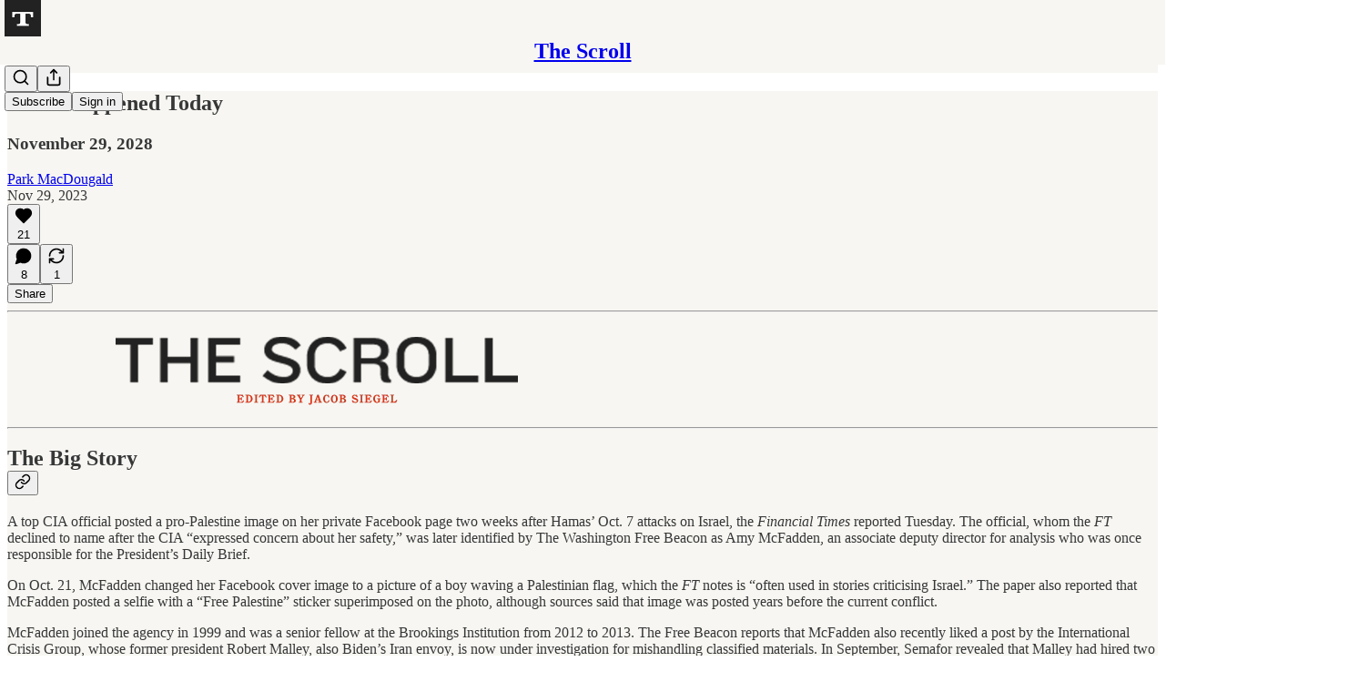

--- FILE ---
content_type: text/html; charset=utf-8
request_url: https://thedailyscroll.substack.com/p/what-happened-today-fcc
body_size: 46375
content:
<!DOCTYPE html>
<html lang="en">
    <head>
        <meta charset="utf-8" />
        <meta name="norton-safeweb-site-verification" content="24usqpep0ejc5w6hod3dulxwciwp0djs6c6ufp96av3t4whuxovj72wfkdjxu82yacb7430qjm8adbd5ezlt4592dq4zrvadcn9j9n-0btgdzpiojfzno16-fnsnu7xd" />
        
        <link rel="preconnect" href="https://substackcdn.com" />
        

        
            <title data-rh="true">What Happened Today - by Park MacDougald - The Scroll</title>
            
            <meta data-rh="true" name="theme-color" content="#f7f6f2"/><meta data-rh="true" property="og:type" content="article"/><meta data-rh="true" property="og:title" content="What Happened Today"/><meta data-rh="true" name="twitter:title" content="What Happened Today"/><meta data-rh="true" name="description" content="November 29, 2028"/><meta data-rh="true" property="og:description" content="November 29, 2028"/><meta data-rh="true" name="twitter:description" content="November 29, 2028"/><meta data-rh="true" property="og:image" content="https://substackcdn.com/image/fetch/$s_!fYGr!,w_1200,h_675,c_fill,f_jpg,q_auto:good,fl_progressive:steep,g_auto/https%3A%2F%2Fsubstack-post-media.s3.amazonaws.com%2Fpublic%2Fimages%2Ff2807cd4-df69-4fb4-9ef6-01b53fd4a482.jpeg"/><meta data-rh="true" name="twitter:image" content="https://substackcdn.com/image/fetch/$s_!t7pw!,f_auto,q_auto:best,fl_progressive:steep/https%3A%2F%2Fthedailyscroll.substack.com%2Fapi%2Fv1%2Fpost_preview%2F139278964%2Ftwitter.jpg%3Fversion%3D4"/><meta data-rh="true" name="twitter:card" content="summary_large_image"/>
            
            
        

        

        <style>
          @layer legacy, tailwind, pencraftReset, pencraft;
        </style>

        
        <link rel="preload" as="style" href="https://substackcdn.com/bundle/theme/main.57ec6396ea4b5be03b65.css" />
        
        <link rel="preload" as="style" href="https://substackcdn.com/bundle/theme/color_links.c9908948e2f4e05476e6.css" />
        
        
        
        <link rel="preload" as="font" href="https://fonts.gstatic.com/s/spectral/v13/rnCr-xNNww_2s0amA9M5knjsS_ul.woff2" crossorigin />
        

        
            
                <link rel="stylesheet" type="text/css" href="https://substackcdn.com/bundle/static/css/7276.087307e6.css" />
            
                <link rel="stylesheet" type="text/css" href="https://substackcdn.com/bundle/static/css/70.ad2da59f.css" />
            
                <link rel="stylesheet" type="text/css" href="https://substackcdn.com/bundle/static/css/2862.c66cf9f6.css" />
            
                <link rel="stylesheet" type="text/css" href="https://substackcdn.com/bundle/static/css/8577.8d59a919.css" />
            
                <link rel="stylesheet" type="text/css" href="https://substackcdn.com/bundle/static/css/4428.a1e58631.css" />
            
                <link rel="stylesheet" type="text/css" href="https://substackcdn.com/bundle/static/css/5611.463006e7.css" />
            
                <link rel="stylesheet" type="text/css" href="https://substackcdn.com/bundle/static/css/5234.05e42d3b.css" />
            
                <link rel="stylesheet" type="text/css" href="https://substackcdn.com/bundle/static/css/5366.d69f31f9.css" />
            
                <link rel="stylesheet" type="text/css" href="https://substackcdn.com/bundle/static/css/5490.98293a30.css" />
            
                <link rel="stylesheet" type="text/css" href="https://substackcdn.com/bundle/static/css/5986.b8c2a441.css" />
            
                <link rel="stylesheet" type="text/css" href="https://substackcdn.com/bundle/static/css/main.aba729d8.css" />
            
                <link rel="stylesheet" type="text/css" href="https://substackcdn.com/bundle/static/css/6379.813be60f.css" />
            
                <link rel="stylesheet" type="text/css" href="https://substackcdn.com/bundle/static/css/5986.b8c2a441.css" />
            
                <link rel="stylesheet" type="text/css" href="https://substackcdn.com/bundle/static/css/5490.98293a30.css" />
            
                <link rel="stylesheet" type="text/css" href="https://substackcdn.com/bundle/static/css/5366.d69f31f9.css" />
            
                <link rel="stylesheet" type="text/css" href="https://substackcdn.com/bundle/static/css/5234.05e42d3b.css" />
            
                <link rel="stylesheet" type="text/css" href="https://substackcdn.com/bundle/static/css/5611.463006e7.css" />
            
                <link rel="stylesheet" type="text/css" href="https://substackcdn.com/bundle/static/css/4428.a1e58631.css" />
            
                <link rel="stylesheet" type="text/css" href="https://substackcdn.com/bundle/static/css/8577.8d59a919.css" />
            
                <link rel="stylesheet" type="text/css" href="https://substackcdn.com/bundle/static/css/2862.c66cf9f6.css" />
            
        

        
        
        
        
        <meta name="viewport" content="width=device-width, initial-scale=1, maximum-scale=1, user-scalable=0, viewport-fit=cover" />
        <meta name="author" content="Park MacDougald" />
        <meta property="og:url" content="https://thedailyscroll.substack.com/p/what-happened-today-fcc" />
        
        
        <link rel="canonical" href="https://thedailyscroll.substack.com/p/what-happened-today-fcc" />
        

        

        

        

        
            
                <link rel="shortcut icon" href="https://substackcdn.com/image/fetch/$s_!ki1p!,f_auto,q_auto:good,fl_progressive:steep/https%3A%2F%2Fbucketeer-e05bbc84-baa3-437e-9518-adb32be77984.s3.amazonaws.com%2Fpublic%2Fimages%2Fd89da0db-56e3-4f36-bb58-850a500f40d4%2Ffavicon.ico">
            
        
            
                <link rel="icon" type="image/png" sizes="16x16" href="https://substackcdn.com/image/fetch/$s_!TcdC!,f_auto,q_auto:good,fl_progressive:steep/https%3A%2F%2Fbucketeer-e05bbc84-baa3-437e-9518-adb32be77984.s3.amazonaws.com%2Fpublic%2Fimages%2Fd89da0db-56e3-4f36-bb58-850a500f40d4%2Ffavicon-16x16.png">
            
        
            
                <link rel="icon" type="image/png" sizes="32x32" href="https://substackcdn.com/image/fetch/$s_!ZCF3!,f_auto,q_auto:good,fl_progressive:steep/https%3A%2F%2Fbucketeer-e05bbc84-baa3-437e-9518-adb32be77984.s3.amazonaws.com%2Fpublic%2Fimages%2Fd89da0db-56e3-4f36-bb58-850a500f40d4%2Ffavicon-32x32.png">
            
        
            
                <link rel="icon" type="image/png" sizes="48x48" href="https://substackcdn.com/image/fetch/$s_!VR5T!,f_auto,q_auto:good,fl_progressive:steep/https%3A%2F%2Fbucketeer-e05bbc84-baa3-437e-9518-adb32be77984.s3.amazonaws.com%2Fpublic%2Fimages%2Fd89da0db-56e3-4f36-bb58-850a500f40d4%2Ffavicon-48x48.png">
            
        
            
                <link rel="apple-touch-icon" sizes="57x57" href="https://substackcdn.com/image/fetch/$s_!vanO!,f_auto,q_auto:good,fl_progressive:steep/https%3A%2F%2Fbucketeer-e05bbc84-baa3-437e-9518-adb32be77984.s3.amazonaws.com%2Fpublic%2Fimages%2Fd89da0db-56e3-4f36-bb58-850a500f40d4%2Fapple-touch-icon-57x57.png">
            
        
            
                <link rel="apple-touch-icon" sizes="60x60" href="https://substackcdn.com/image/fetch/$s_!jP77!,f_auto,q_auto:good,fl_progressive:steep/https%3A%2F%2Fbucketeer-e05bbc84-baa3-437e-9518-adb32be77984.s3.amazonaws.com%2Fpublic%2Fimages%2Fd89da0db-56e3-4f36-bb58-850a500f40d4%2Fapple-touch-icon-60x60.png">
            
        
            
                <link rel="apple-touch-icon" sizes="72x72" href="https://substackcdn.com/image/fetch/$s_!Vowl!,f_auto,q_auto:good,fl_progressive:steep/https%3A%2F%2Fbucketeer-e05bbc84-baa3-437e-9518-adb32be77984.s3.amazonaws.com%2Fpublic%2Fimages%2Fd89da0db-56e3-4f36-bb58-850a500f40d4%2Fapple-touch-icon-72x72.png">
            
        
            
                <link rel="apple-touch-icon" sizes="76x76" href="https://substackcdn.com/image/fetch/$s_!8R4W!,f_auto,q_auto:good,fl_progressive:steep/https%3A%2F%2Fbucketeer-e05bbc84-baa3-437e-9518-adb32be77984.s3.amazonaws.com%2Fpublic%2Fimages%2Fd89da0db-56e3-4f36-bb58-850a500f40d4%2Fapple-touch-icon-76x76.png">
            
        
            
                <link rel="apple-touch-icon" sizes="114x114" href="https://substackcdn.com/image/fetch/$s_!ckwA!,f_auto,q_auto:good,fl_progressive:steep/https%3A%2F%2Fbucketeer-e05bbc84-baa3-437e-9518-adb32be77984.s3.amazonaws.com%2Fpublic%2Fimages%2Fd89da0db-56e3-4f36-bb58-850a500f40d4%2Fapple-touch-icon-114x114.png">
            
        
            
                <link rel="apple-touch-icon" sizes="120x120" href="https://substackcdn.com/image/fetch/$s_!ik6c!,f_auto,q_auto:good,fl_progressive:steep/https%3A%2F%2Fbucketeer-e05bbc84-baa3-437e-9518-adb32be77984.s3.amazonaws.com%2Fpublic%2Fimages%2Fd89da0db-56e3-4f36-bb58-850a500f40d4%2Fapple-touch-icon-120x120.png">
            
        
            
                <link rel="apple-touch-icon" sizes="144x144" href="https://substackcdn.com/image/fetch/$s_!Lvig!,f_auto,q_auto:good,fl_progressive:steep/https%3A%2F%2Fbucketeer-e05bbc84-baa3-437e-9518-adb32be77984.s3.amazonaws.com%2Fpublic%2Fimages%2Fd89da0db-56e3-4f36-bb58-850a500f40d4%2Fapple-touch-icon-144x144.png">
            
        
            
                <link rel="apple-touch-icon" sizes="152x152" href="https://substackcdn.com/image/fetch/$s_!mTw2!,f_auto,q_auto:good,fl_progressive:steep/https%3A%2F%2Fbucketeer-e05bbc84-baa3-437e-9518-adb32be77984.s3.amazonaws.com%2Fpublic%2Fimages%2Fd89da0db-56e3-4f36-bb58-850a500f40d4%2Fapple-touch-icon-152x152.png">
            
        
            
                <link rel="apple-touch-icon" sizes="167x167" href="https://substackcdn.com/image/fetch/$s_!F-Yr!,f_auto,q_auto:good,fl_progressive:steep/https%3A%2F%2Fbucketeer-e05bbc84-baa3-437e-9518-adb32be77984.s3.amazonaws.com%2Fpublic%2Fimages%2Fd89da0db-56e3-4f36-bb58-850a500f40d4%2Fapple-touch-icon-167x167.png">
            
        
            
                <link rel="apple-touch-icon" sizes="180x180" href="https://substackcdn.com/image/fetch/$s_!_2Ez!,f_auto,q_auto:good,fl_progressive:steep/https%3A%2F%2Fbucketeer-e05bbc84-baa3-437e-9518-adb32be77984.s3.amazonaws.com%2Fpublic%2Fimages%2Fd89da0db-56e3-4f36-bb58-850a500f40d4%2Fapple-touch-icon-180x180.png">
            
        
            
                <link rel="apple-touch-icon" sizes="1024x1024" href="https://substackcdn.com/image/fetch/$s_!Q8sJ!,f_auto,q_auto:good,fl_progressive:steep/https%3A%2F%2Fbucketeer-e05bbc84-baa3-437e-9518-adb32be77984.s3.amazonaws.com%2Fpublic%2Fimages%2Fd89da0db-56e3-4f36-bb58-850a500f40d4%2Fapple-touch-icon-1024x1024.png">
            
        
            
        
            
        
            
        

        

        
            <link rel="alternate" type="application/rss+xml" href="/feed" title="The Scroll"/>
        

        
        
          <style>
            @font-face{font-family:'Spectral';font-style:italic;font-weight:400;font-display:fallback;src:url(https://fonts.gstatic.com/s/spectral/v13/rnCt-xNNww_2s0amA9M8on7mTNmnUHowCw.woff2) format('woff2');unicode-range:U+0301,U+0400-045F,U+0490-0491,U+04B0-04B1,U+2116}@font-face{font-family:'Spectral';font-style:italic;font-weight:400;font-display:fallback;src:url(https://fonts.gstatic.com/s/spectral/v13/rnCt-xNNww_2s0amA9M8onXmTNmnUHowCw.woff2) format('woff2');unicode-range:U+0102-0103,U+0110-0111,U+0128-0129,U+0168-0169,U+01A0-01A1,U+01AF-01B0,U+0300-0301,U+0303-0304,U+0308-0309,U+0323,U+0329,U+1EA0-1EF9,U+20AB}@font-face{font-family:'Spectral';font-style:italic;font-weight:400;font-display:fallback;src:url(https://fonts.gstatic.com/s/spectral/v13/rnCt-xNNww_2s0amA9M8onTmTNmnUHowCw.woff2) format('woff2');unicode-range:U+0100-02AF,U+0304,U+0308,U+0329,U+1E00-1E9F,U+1EF2-1EFF,U+2020,U+20A0-20AB,U+20AD-20CF,U+2113,U+2C60-2C7F,U+A720-A7FF}@font-face{font-family:'Spectral';font-style:italic;font-weight:400;font-display:fallback;src:url(https://fonts.gstatic.com/s/spectral/v13/rnCt-xNNww_2s0amA9M8onrmTNmnUHo.woff2) format('woff2');unicode-range:U+0000-00FF,U+0131,U+0152-0153,U+02BB-02BC,U+02C6,U+02DA,U+02DC,U+0304,U+0308,U+0329,U+2000-206F,U+2074,U+20AC,U+2122,U+2191,U+2193,U+2212,U+2215,U+FEFF,U+FFFD}@font-face{font-family:'Spectral';font-style:normal;font-weight:400;font-display:fallback;src:url(https://fonts.gstatic.com/s/spectral/v13/rnCr-xNNww_2s0amA9M9knjsS_ulYHs.woff2) format('woff2');unicode-range:U+0301,U+0400-045F,U+0490-0491,U+04B0-04B1,U+2116}@font-face{font-family:'Spectral';font-style:normal;font-weight:400;font-display:fallback;src:url(https://fonts.gstatic.com/s/spectral/v13/rnCr-xNNww_2s0amA9M2knjsS_ulYHs.woff2) format('woff2');unicode-range:U+0102-0103,U+0110-0111,U+0128-0129,U+0168-0169,U+01A0-01A1,U+01AF-01B0,U+0300-0301,U+0303-0304,U+0308-0309,U+0323,U+0329,U+1EA0-1EF9,U+20AB}@font-face{font-family:'Spectral';font-style:normal;font-weight:400;font-display:fallback;src:url(https://fonts.gstatic.com/s/spectral/v13/rnCr-xNNww_2s0amA9M3knjsS_ulYHs.woff2) format('woff2');unicode-range:U+0100-02AF,U+0304,U+0308,U+0329,U+1E00-1E9F,U+1EF2-1EFF,U+2020,U+20A0-20AB,U+20AD-20CF,U+2113,U+2C60-2C7F,U+A720-A7FF}@font-face{font-family:'Spectral';font-style:normal;font-weight:400;font-display:fallback;src:url(https://fonts.gstatic.com/s/spectral/v13/rnCr-xNNww_2s0amA9M5knjsS_ul.woff2) format('woff2');unicode-range:U+0000-00FF,U+0131,U+0152-0153,U+02BB-02BC,U+02C6,U+02DA,U+02DC,U+0304,U+0308,U+0329,U+2000-206F,U+2074,U+20AC,U+2122,U+2191,U+2193,U+2212,U+2215,U+FEFF,U+FFFD}@font-face{font-family:'Spectral';font-style:normal;font-weight:600;font-display:fallback;src:url(https://fonts.gstatic.com/s/spectral/v13/rnCs-xNNww_2s0amA9vmtm3FafaPWnIIMrY.woff2) format('woff2');unicode-range:U+0301,U+0400-045F,U+0490-0491,U+04B0-04B1,U+2116}@font-face{font-family:'Spectral';font-style:normal;font-weight:600;font-display:fallback;src:url(https://fonts.gstatic.com/s/spectral/v13/rnCs-xNNww_2s0amA9vmtm3OafaPWnIIMrY.woff2) format('woff2');unicode-range:U+0102-0103,U+0110-0111,U+0128-0129,U+0168-0169,U+01A0-01A1,U+01AF-01B0,U+0300-0301,U+0303-0304,U+0308-0309,U+0323,U+0329,U+1EA0-1EF9,U+20AB}@font-face{font-family:'Spectral';font-style:normal;font-weight:600;font-display:fallback;src:url(https://fonts.gstatic.com/s/spectral/v13/rnCs-xNNww_2s0amA9vmtm3PafaPWnIIMrY.woff2) format('woff2');unicode-range:U+0100-02AF,U+0304,U+0308,U+0329,U+1E00-1E9F,U+1EF2-1EFF,U+2020,U+20A0-20AB,U+20AD-20CF,U+2113,U+2C60-2C7F,U+A720-A7FF}@font-face{font-family:'Spectral';font-style:normal;font-weight:600;font-display:fallback;src:url(https://fonts.gstatic.com/s/spectral/v13/rnCs-xNNww_2s0amA9vmtm3BafaPWnII.woff2) format('woff2');unicode-range:U+0000-00FF,U+0131,U+0152-0153,U+02BB-02BC,U+02C6,U+02DA,U+02DC,U+0304,U+0308,U+0329,U+2000-206F,U+2074,U+20AC,U+2122,U+2191,U+2193,U+2212,U+2215,U+FEFF,U+FFFD}
            
          </style>
        
        

        <style>:root{--color_theme_bg_pop:#dd3418;--background_pop:#dd3418;--color_theme_bg_web:#f7f6f2;--cover_bg_color:#f7f6f2;--cover_bg_color_secondary:#e8e7e3;--background_pop_darken:#c62f16;--print_on_pop:#ffffff;--color_theme_bg_pop_darken:#c62f16;--color_theme_print_on_pop:#ffffff;--color_theme_bg_pop_20:rgba(221, 52, 24, 0.2);--color_theme_bg_pop_30:rgba(221, 52, 24, 0.3);--print_pop:#dd3418;--color_theme_accent:#dd3418;--cover_print_primary:#363737;--cover_print_secondary:#757575;--cover_print_tertiary:#b6b6b6;--cover_border_color:#dd3418;--font_family_headings_preset:'SF Pro Display', -apple-system, system-ui, BlinkMacSystemFont, 'Inter', 'Segoe UI', Roboto, Helvetica, Arial, sans-serif, 'Apple Color Emoji', 'Segoe UI Emoji', 'Segoe UI Symbol';--font_weight_headings_preset:900;--font_preset_heading:heavy_sans;--home_hero:newspaper;--home_posts:list;--web_bg_color:#f7f6f2;--background_contrast_1:#e8e7e3;--background_contrast_2:#d6d5d1;--background_contrast_3:#b1b1ae;--background_contrast_4:#8e8d8b;--background_contrast_5:#4e4e4c;--color_theme_bg_contrast_1:#e8e7e3;--color_theme_bg_contrast_2:#d6d5d1;--color_theme_bg_contrast_3:#b1b1ae;--color_theme_bg_contrast_4:#8e8d8b;--color_theme_bg_contrast_5:#4e4e4c;--color_theme_bg_elevated:#f7f6f2;--color_theme_bg_elevated_secondary:#e8e7e3;--color_theme_bg_elevated_tertiary:#d6d5d1;--color_theme_detail:#deddda;--background_contrast_pop:rgba(221, 52, 24, 0.4);--color_theme_bg_contrast_pop:rgba(221, 52, 24, 0.4);--theme_bg_is_dark:0;--print_on_web_bg_color:#363737;--print_secondary_on_web_bg_color:#838382;--background_pop_rgb:221, 52, 24;--color_theme_bg_pop_rgb:221, 52, 24;--color_theme_accent_rgb:221, 52, 24;}</style>

        
            <link rel="stylesheet" href="https://substackcdn.com/bundle/theme/main.57ec6396ea4b5be03b65.css" />
        
            <link rel="stylesheet" href="https://substackcdn.com/bundle/theme/color_links.c9908948e2f4e05476e6.css" />
        

        <style></style>

        

        

        

        
    </head>

    <body class="">
        

        
            <noscript><iframe src="https://www.googletagmanager.com/ns.html?id=GTM-TRX7BBX" height="0"
                              width="0" style="display:none;visibility:hidden"></iframe></noscript>
        

        

        

        

        

        <div id="entry">
            <div id="main" class="main typography use-theme-bg"><div class="pencraft pc-display-contents pc-reset pubTheme-yiXxQA"><div data-testid="navbar" class="main-menu"><div class="mainMenuContent-DME8DR"><div style="position:relative;height:71px;" class="pencraft pc-display-flex pc-gap-12 pc-paddingLeft-20 pc-paddingRight-20 pc-justifyContent-space-between pc-alignItems-center pc-reset border-bottom-detail-k1F6C4 topBar-pIF0J1"><div style="flex-basis:0px;flex-grow:1;" class="logoContainer-p12gJb"><a href="/" native class="pencraft pc-display-contents pc-reset"><div draggable="false" class="pencraft pc-display-flex pc-position-relative pc-reset"><div style="width:40px;height:40px;" class="pencraft pc-display-flex pc-reset bg-white-ZBV5av pc-borderRadius-sm overflow-hidden-WdpwT6 sizing-border-box-DggLA4"><picture><source type="image/webp" srcset="https://substackcdn.com/image/fetch/$s_!cTVo!,w_80,h_80,c_fill,f_webp,q_auto:good,fl_progressive:steep,g_auto/https%3A%2F%2Fbucketeer-e05bbc84-baa3-437e-9518-adb32be77984.s3.amazonaws.com%2Fpublic%2Fimages%2Fce4b44aa-c31d-4be1-9262-2af7bbdd5a88_1024x1024.png"/><img src="https://substackcdn.com/image/fetch/$s_!cTVo!,w_80,h_80,c_fill,f_auto,q_auto:good,fl_progressive:steep,g_auto/https%3A%2F%2Fbucketeer-e05bbc84-baa3-437e-9518-adb32be77984.s3.amazonaws.com%2Fpublic%2Fimages%2Fce4b44aa-c31d-4be1-9262-2af7bbdd5a88_1024x1024.png" sizes="100vw" alt="The Scroll" width="80" height="80" style="width:40px;height:40px;" draggable="false" class="img-OACg1c object-fit-cover-u4ReeV pencraft pc-reset"/></picture></div></div></a></div><div style="flex-grow:0;" class="titleContainer-DJYq5v"><h1 class="pencraft pc-reset font-pub-headings-FE5byy reset-IxiVJZ title-oOnUGd"><a href="/" class="pencraft pc-display-contents pc-reset">The Scroll</a></h1></div><div style="flex-basis:0px;flex-grow:1;" class="pencraft pc-display-flex pc-justifyContent-flex-end pc-alignItems-center pc-reset"><div class="buttonsContainer-SJBuep"><div class="pencraft pc-display-flex pc-gap-8 pc-justifyContent-flex-end pc-alignItems-center pc-reset navbar-buttons"><div class="pencraft pc-display-flex pc-gap-4 pc-reset"><span data-state="closed"><button tabindex="0" type="button" aria-label="Search" class="pencraft pc-reset pencraft iconButton-mq_Et5 iconButtonBase-dJGHgN buttonBase-GK1x3M buttonStyle-r7yGCK size_md-gCDS3o priority_tertiary-rlke8z"><svg xmlns="http://www.w3.org/2000/svg" width="20" height="20" viewBox="0 0 24 24" fill="none" stroke="currentColor" stroke-width="2" stroke-linecap="round" stroke-linejoin="round" class="lucide lucide-search"><circle cx="11" cy="11" r="8"></circle><path d="m21 21-4.3-4.3"></path></svg></button></span><button tabindex="0" type="button" aria-label="Share Publication" id="headlessui-menu-button-P0-5" aria-haspopup="menu" aria-expanded="false" data-headlessui-state class="pencraft pc-reset pencraft iconButton-mq_Et5 iconButtonBase-dJGHgN buttonBase-GK1x3M buttonStyle-r7yGCK size_md-gCDS3o priority_tertiary-rlke8z"><svg xmlns="http://www.w3.org/2000/svg" width="20" height="20" viewBox="0 0 24 24" fill="none" stroke="currentColor" stroke-width="2" stroke-linecap="round" stroke-linejoin="round" class="lucide lucide-share"><path d="M4 12v8a2 2 0 0 0 2 2h12a2 2 0 0 0 2-2v-8"></path><polyline points="16 6 12 2 8 6"></polyline><line x1="12" x2="12" y1="2" y2="15"></line></svg></button></div><button tabindex="0" type="button" data-testid="noncontributor-cta-button" class="pencraft pc-reset pencraft buttonBase-GK1x3M buttonText-X0uSmG buttonStyle-r7yGCK priority_primary-RfbeYt size_md-gCDS3o">Subscribe</button><button tabindex="0" type="button" native data-href="https://substack.com/sign-in?redirect=%2Fp%2Fwhat-happened-today-fcc&amp;for_pub=thedailyscroll" class="pencraft pc-reset pencraft buttonBase-GK1x3M buttonText-X0uSmG buttonStyle-r7yGCK priority_tertiary-rlke8z size_md-gCDS3o">Sign in</button></div></div></div></div></div><div style="height:72px;"></div></div></div><div><script type="application/ld+json">{"@context":"https://schema.org","@type":"NewsArticle","url":"https://thedailyscroll.substack.com/p/what-happened-today-fcc","mainEntityOfPage":"https://thedailyscroll.substack.com/p/what-happened-today-fcc","headline":"What Happened Today","description":"November 29, 2028","image":[{"@type":"ImageObject","url":"https://substack-post-media.s3.amazonaws.com/public/images/f2807cd4-df69-4fb4-9ef6-01b53fd4a482.jpeg"}],"datePublished":"2023-11-29T21:53:31+00:00","dateModified":"2023-11-29T21:53:31+00:00","isAccessibleForFree":true,"author":[{"@type":"Person","name":"Park MacDougald","url":"https://substack.com/@parkmacdougald644207","description":null,"identifier":"user:121122507","image":{"@type":"ImageObject","contentUrl":"https://substackcdn.com/image/fetch/$s_!3kyG!,f_auto,q_auto:good,fl_progressive:steep/https%3A%2F%2Fsubstack-post-media.s3.amazonaws.com%2Fpublic%2Fimages%2Fc79e791d-d968-40f9-993e-0fc9897d7717_144x144.png","thumbnailUrl":"https://substackcdn.com/image/fetch/$s_!3kyG!,w_128,h_128,c_limit,f_auto,q_auto:good,fl_progressive:steep/https%3A%2F%2Fsubstack-post-media.s3.amazonaws.com%2Fpublic%2Fimages%2Fc79e791d-d968-40f9-993e-0fc9897d7717_144x144.png"}}],"publisher":{"@type":"Organization","name":"The Scroll","url":"https://thedailyscroll.substack.com","description":"We read the Internet all day so you don't have to.","interactionStatistic":{"@type":"InteractionCounter","name":"Subscribers","interactionType":"https://schema.org/SubscribeAction","userInteractionCount":10000},"identifier":"pub:680918","logo":{"@type":"ImageObject","url":"https://substackcdn.com/image/fetch/$s_!cTVo!,f_auto,q_auto:good,fl_progressive:steep/https%3A%2F%2Fbucketeer-e05bbc84-baa3-437e-9518-adb32be77984.s3.amazonaws.com%2Fpublic%2Fimages%2Fce4b44aa-c31d-4be1-9262-2af7bbdd5a88_1024x1024.png","contentUrl":"https://substackcdn.com/image/fetch/$s_!cTVo!,f_auto,q_auto:good,fl_progressive:steep/https%3A%2F%2Fbucketeer-e05bbc84-baa3-437e-9518-adb32be77984.s3.amazonaws.com%2Fpublic%2Fimages%2Fce4b44aa-c31d-4be1-9262-2af7bbdd5a88_1024x1024.png","thumbnailUrl":"https://substackcdn.com/image/fetch/$s_!cTVo!,w_128,h_128,c_limit,f_auto,q_auto:good,fl_progressive:steep/https%3A%2F%2Fbucketeer-e05bbc84-baa3-437e-9518-adb32be77984.s3.amazonaws.com%2Fpublic%2Fimages%2Fce4b44aa-c31d-4be1-9262-2af7bbdd5a88_1024x1024.png"},"image":{"@type":"ImageObject","url":"https://substackcdn.com/image/fetch/$s_!cTVo!,f_auto,q_auto:good,fl_progressive:steep/https%3A%2F%2Fbucketeer-e05bbc84-baa3-437e-9518-adb32be77984.s3.amazonaws.com%2Fpublic%2Fimages%2Fce4b44aa-c31d-4be1-9262-2af7bbdd5a88_1024x1024.png","contentUrl":"https://substackcdn.com/image/fetch/$s_!cTVo!,f_auto,q_auto:good,fl_progressive:steep/https%3A%2F%2Fbucketeer-e05bbc84-baa3-437e-9518-adb32be77984.s3.amazonaws.com%2Fpublic%2Fimages%2Fce4b44aa-c31d-4be1-9262-2af7bbdd5a88_1024x1024.png","thumbnailUrl":"https://substackcdn.com/image/fetch/$s_!cTVo!,w_128,h_128,c_limit,f_auto,q_auto:good,fl_progressive:steep/https%3A%2F%2Fbucketeer-e05bbc84-baa3-437e-9518-adb32be77984.s3.amazonaws.com%2Fpublic%2Fimages%2Fce4b44aa-c31d-4be1-9262-2af7bbdd5a88_1024x1024.png"}},"interactionStatistic":[{"@type":"InteractionCounter","interactionType":"https://schema.org/LikeAction","userInteractionCount":21},{"@type":"InteractionCounter","interactionType":"https://schema.org/ShareAction","userInteractionCount":1},{"@type":"InteractionCounter","interactionType":"https://schema.org/CommentAction","userInteractionCount":8}]}</script><div aria-label="Post" role="main" class="single-post-container"><div class="container"><div class="single-post"><div class="pencraft pc-display-contents pc-reset pubTheme-yiXxQA"><article class="typography newsletter-post post"><div role="region" aria-label="Post header" class="post-header"><h1 dir="auto" class="post-title published title-X77sOw">What Happened Today</h1><h3 dir="auto" class="subtitle subtitle-HEEcLo">November 29, 2028</h3><div aria-label="Post UFI" role="region" class="pencraft pc-display-flex pc-flexDirection-column pc-paddingBottom-16 pc-reset"><div class="pencraft pc-display-flex pc-flexDirection-column pc-paddingTop-16 pc-paddingBottom-16 pc-reset"><div class="pencraft pc-display-flex pc-gap-12 pc-alignItems-center pc-reset byline-wrapper"><div class="pencraft pc-display-flex pc-flexDirection-column pc-reset"><div class="pencraft pc-reset color-pub-primary-text-NyXPlw line-height-20-t4M0El font-meta-MWBumP size-11-NuY2Zx weight-medium-fw81nC transform-uppercase-yKDgcq reset-IxiVJZ meta-EgzBVA"><span data-state="closed"><a href="https://substack.com/@parkmacdougald644207" class="pencraft pc-reset decoration-hover-underline-ClDVRM reset-IxiVJZ">Park MacDougald</a></span></div><div class="pencraft pc-display-flex pc-gap-4 pc-reset"><div class="pencraft pc-reset color-pub-secondary-text-hGQ02T line-height-20-t4M0El font-meta-MWBumP size-11-NuY2Zx weight-medium-fw81nC transform-uppercase-yKDgcq reset-IxiVJZ meta-EgzBVA">Nov 29, 2023</div></div></div></div></div><div class="pencraft pc-display-flex pc-gap-16 pc-paddingTop-16 pc-paddingBottom-16 pc-justifyContent-space-between pc-alignItems-center pc-reset flex-grow-rzmknG border-top-detail-themed-k9TZAY border-bottom-detail-themed-Ua9186 post-ufi"><div class="pencraft pc-display-flex pc-gap-8 pc-reset"><div class="like-button-container post-ufi-button style-button"><button tabindex="0" type="button" aria-label="Like (21)" aria-pressed="false" class="pencraft pc-reset pencraft post-ufi-button style-button has-label with-border"><svg role="img" style="height:20px;width:20px;" width="20" height="20" viewBox="0 0 24 24" fill="#000000" stroke-width="2" stroke="#000" xmlns="http://www.w3.org/2000/svg" class="icon"><g><title></title><svg xmlns="http://www.w3.org/2000/svg" width="24" height="24" viewBox="0 0 24 24" stroke-width="2" stroke-linecap="round" stroke-linejoin="round" class="lucide lucide-heart"><path d="M19 14c1.49-1.46 3-3.21 3-5.5A5.5 5.5 0 0 0 16.5 3c-1.76 0-3 .5-4.5 2-1.5-1.5-2.74-2-4.5-2A5.5 5.5 0 0 0 2 8.5c0 2.3 1.5 4.05 3 5.5l7 7Z"></path></svg></g></svg><div class="label">21</div></button></div><button tabindex="0" type="button" aria-label="View comments (8)" data-href="https://thedailyscroll.substack.com/p/what-happened-today-fcc/comments" class="pencraft pc-reset pencraft post-ufi-button style-button post-ufi-comment-button has-label with-border"><svg role="img" style="height:20px;width:20px;" width="20" height="20" viewBox="0 0 24 24" fill="#000000" stroke-width="2" stroke="#000" xmlns="http://www.w3.org/2000/svg" class="icon"><g><title></title><svg xmlns="http://www.w3.org/2000/svg" width="24" height="24" viewBox="0 0 24 24" stroke-width="2" stroke-linecap="round" stroke-linejoin="round" class="lucide lucide-message-circle"><path d="M7.9 20A9 9 0 1 0 4 16.1L2 22Z"></path></svg></g></svg><div class="label">8</div></button><button tabindex="0" type="button" class="pencraft pc-reset pencraft post-ufi-button style-button has-label with-border"><svg role="img" style="height:20px;width:20px;" width="20" height="20" viewBox="0 0 24 24" fill="none" stroke-width="2" stroke="#000" xmlns="http://www.w3.org/2000/svg" class="icon"><g><title></title><path d="M21 3V8M21 8H16M21 8L18 5.29962C16.7056 4.14183 15.1038 3.38328 13.3879 3.11547C11.6719 2.84766 9.9152 3.08203 8.32951 3.79031C6.74382 4.49858 5.39691 5.65051 4.45125 7.10715C3.5056 8.5638 3.00158 10.2629 3 11.9996M3 21V16M3 16H8M3 16L6 18.7C7.29445 19.8578 8.89623 20.6163 10.6121 20.8841C12.3281 21.152 14.0848 20.9176 15.6705 20.2093C17.2562 19.501 18.6031 18.3491 19.5487 16.8925C20.4944 15.4358 20.9984 13.7367 21 12" stroke-linecap="round" stroke-linejoin="round"></path></g></svg><div class="label">1</div></button></div><div class="pencraft pc-display-flex pc-gap-8 pc-reset"><button tabindex="0" type="button" class="pencraft pc-reset pencraft post-ufi-button style-button has-label with-border"><div class="label">Share</div></button></div></div></div></div><div class="visibility-check"></div><div><div class="available-content"><div dir="auto" class="body markup"><div><hr/></div><div class="captioned-image-container"><figure><a target="_blank" href="https://thedailyscroll.substack.com/" data-component-name="Image2ToDOM" rel class="image-link image2 can-restack"><div class="image2-inset can-restack"><picture><source type="image/webp" srcset="https://substackcdn.com/image/fetch/$s_!XBZ0!,w_424,c_limit,f_webp,q_auto:good,fl_progressive:steep/https%3A%2F%2Fsubstack-post-media.s3.amazonaws.com%2Fpublic%2Fimages%2Fae15392d-b5b3-4f00-bd6f-9daef622f192_600x90.jpeg 424w, https://substackcdn.com/image/fetch/$s_!XBZ0!,w_848,c_limit,f_webp,q_auto:good,fl_progressive:steep/https%3A%2F%2Fsubstack-post-media.s3.amazonaws.com%2Fpublic%2Fimages%2Fae15392d-b5b3-4f00-bd6f-9daef622f192_600x90.jpeg 848w, https://substackcdn.com/image/fetch/$s_!XBZ0!,w_1272,c_limit,f_webp,q_auto:good,fl_progressive:steep/https%3A%2F%2Fsubstack-post-media.s3.amazonaws.com%2Fpublic%2Fimages%2Fae15392d-b5b3-4f00-bd6f-9daef622f192_600x90.jpeg 1272w, https://substackcdn.com/image/fetch/$s_!XBZ0!,w_1456,c_limit,f_webp,q_auto:good,fl_progressive:steep/https%3A%2F%2Fsubstack-post-media.s3.amazonaws.com%2Fpublic%2Fimages%2Fae15392d-b5b3-4f00-bd6f-9daef622f192_600x90.jpeg 1456w" sizes="100vw"/><img src="https://substackcdn.com/image/fetch/$s_!XBZ0!,w_1456,c_limit,f_auto,q_auto:good,fl_progressive:steep/https%3A%2F%2Fsubstack-post-media.s3.amazonaws.com%2Fpublic%2Fimages%2Fae15392d-b5b3-4f00-bd6f-9daef622f192_600x90.jpeg" width="600" height="90" data-attrs="{&quot;src&quot;:&quot;https://substack-post-media.s3.amazonaws.com/public/images/ae15392d-b5b3-4f00-bd6f-9daef622f192_600x90.jpeg&quot;,&quot;srcNoWatermark&quot;:null,&quot;fullscreen&quot;:null,&quot;imageSize&quot;:null,&quot;height&quot;:90,&quot;width&quot;:600,&quot;resizeWidth&quot;:null,&quot;bytes&quot;:5682,&quot;alt&quot;:&quot;&quot;,&quot;title&quot;:&quot;&quot;,&quot;type&quot;:&quot;image/jpeg&quot;,&quot;href&quot;:&quot;https://thedailyscroll.substack.com/&quot;,&quot;belowTheFold&quot;:false,&quot;topImage&quot;:true,&quot;internalRedirect&quot;:null,&quot;isProcessing&quot;:false,&quot;align&quot;:null,&quot;offset&quot;:false}" alt title srcset="https://substackcdn.com/image/fetch/$s_!XBZ0!,w_424,c_limit,f_auto,q_auto:good,fl_progressive:steep/https%3A%2F%2Fsubstack-post-media.s3.amazonaws.com%2Fpublic%2Fimages%2Fae15392d-b5b3-4f00-bd6f-9daef622f192_600x90.jpeg 424w, https://substackcdn.com/image/fetch/$s_!XBZ0!,w_848,c_limit,f_auto,q_auto:good,fl_progressive:steep/https%3A%2F%2Fsubstack-post-media.s3.amazonaws.com%2Fpublic%2Fimages%2Fae15392d-b5b3-4f00-bd6f-9daef622f192_600x90.jpeg 848w, https://substackcdn.com/image/fetch/$s_!XBZ0!,w_1272,c_limit,f_auto,q_auto:good,fl_progressive:steep/https%3A%2F%2Fsubstack-post-media.s3.amazonaws.com%2Fpublic%2Fimages%2Fae15392d-b5b3-4f00-bd6f-9daef622f192_600x90.jpeg 1272w, https://substackcdn.com/image/fetch/$s_!XBZ0!,w_1456,c_limit,f_auto,q_auto:good,fl_progressive:steep/https%3A%2F%2Fsubstack-post-media.s3.amazonaws.com%2Fpublic%2Fimages%2Fae15392d-b5b3-4f00-bd6f-9daef622f192_600x90.jpeg 1456w" sizes="100vw" fetchpriority="high" class="sizing-normal"/></picture><div></div></div></a></figure></div><div><hr/></div><h2 class="header-anchor-post"><strong>The Big Story</strong><div class="pencraft pc-display-flex pc-alignItems-center pc-position-absolute pc-reset header-anchor-parent"><div class="pencraft pc-display-contents pc-reset pubTheme-yiXxQA"><div id="§the-big-story" class="pencraft pc-reset header-anchor offset-top"></div><button tabindex="0" type="button" aria-label="Link" data-href="https://thedailyscroll.substack.com/i/139278964/the-big-story" class="pencraft pc-reset pencraft iconButton-mq_Et5 iconButtonBase-dJGHgN buttonBase-GK1x3M buttonStyle-r7yGCK size_sm-G3LciD priority_secondary-S63h9o"><svg xmlns="http://www.w3.org/2000/svg" width="18" height="18" viewBox="0 0 24 24" fill="none" stroke="currentColor" stroke-width="2" stroke-linecap="round" stroke-linejoin="round" class="lucide lucide-link"><path d="M10 13a5 5 0 0 0 7.54.54l3-3a5 5 0 0 0-7.07-7.07l-1.72 1.71"></path><path d="M14 11a5 5 0 0 0-7.54-.54l-3 3a5 5 0 0 0 7.07 7.07l1.71-1.71"></path></svg></button></div></div></h2><p><span>A top CIA official posted a pro-Palestine image on her private Facebook page two weeks after Hamas’ Oct. 7 attacks on Israel, the </span><em>Financial Times</em><span> reported Tuesday. The official, whom the </span><em>FT</em><span> declined to name after the CIA “expressed concern about her safety,” was later identified by The Washington Free Beacon as Amy McFadden, an associate deputy director for analysis who was once responsible for the President’s Daily Brief. </span></p><p><span>On Oct. 21, McFadden changed her Facebook cover image to a picture of a boy waving a Palestinian flag, which the </span><em>FT</em><span> notes is “often used in stories criticising Israel.” The paper also reported that McFadden posted a selfie with a “Free Palestine” sticker superimposed on the photo, although sources said that image was posted years before the current conflict. </span></p><p>McFadden joined the agency in 1999 and was a senior fellow at the Brookings Institution from 2012 to 2013. The Free Beacon reports that McFadden also recently liked a post by the International Crisis Group, whose former president Robert Malley, also Biden’s Iran envoy, is now under investigation for mishandling classified materials. In September, Semafor revealed that Malley had hired two top aides from a group of Iranian American analysts who participated in the Iran Experts Initiative, an Iranian Foreign Ministry-run influence operation to sell the Iran nuclear deal to Western publics. One of those analysts, Ariane Tabatabai, now serves at the Pentagon, where she retains a top-secret security clearance. </p><p><span>Former U.S. intelligence officials quoted in the </span><em>Financial Times</em><span> were highly critical of McFadden’s decision to post the image. One called it an example of “glaringly poor judgment,” another said it “reflects exceptionally and surprisingly bad judgment,” and a third referred to it as “highly irregular,” especially given the CIA’s close relationship with Israeli intelligence. </span></p><p>Retired CIA officer Peter Theroux, who served more than 20 years in the analytic directorate, was even more blunt in an email to The Scroll: </p><blockquote><p>It would be very unusual, very troubling, and ethically wrong for a senior analyst to make public political statements contradicting U.S. policy. It is also a violation of Agency policy, as any public statements on U.S. policy have to be cleared by the Prepublication Classification Review Board, whether the officer is active or retired. The PCRB denies any officer holding a clearance the publication of such statements. But Amy isn't just a senior analyst, she is in a seventh-floor leadership position high in the analytic directorate's front office, unless she has been demoted by now.</p><p>Also, it comes at a time when CIA director Bill Burns is arriving in the Middle East to work on this nightmarish Israel-Hamas predicament, and as U.S. and Israeli policies on prosecuting the war seem to be diverging. The last thing Burns needs is for his Agency to look like its analytic shop is run by circus sideshow freaks.</p><p>The context is no less unsettling when you look at her connections to the Qatar-funded Brookings Institute and the International Crisis Group, formerly run by the thoroughly disgraced Rob Malley—another Hamasnik—and at the the bias towards Iran, a state sponsor of terrorism, tolerated in the U.S. government in the case of the Iran Experts Initiative. So far this is three Executive Branch entities—Defense, State, and now the CIA—where high-level officers don't bother to hide pro-terrorism sympathies. Only Malley has suffered consequences. Someone has to right the ship.</p></blockquote><p><span>Theroux added that “while posting ‘Free Palestine’ is not exactly like writing a </span><em>New York Times</em><span> op-ed, it needs no parsing especially in late autumn 2023. It implies genocide. An officer at Amy’s altitude should need none of this explained to her. There is no excuse for not demoting her.”</span></p><p>McFadden’s case may be exceptional due to her seniority, but she is far from the first U.S. government official to publicly diverge from the Biden administration’s messaging on Israel. For instance, as The Scroll has previously reported, Sylvia Yacoub, a foreign affairs officer in the State Department’s Near Eastern Affairs Bureau, has publicly accused Biden of complicity in Israel’s “genocide” in Gaza, as has Yousra Fazili, the chief of staff to Pentagon Comptroller Mike McCord and former strategic adviser to Qatar’s ambassador to the United States. Hundreds more have signed anonymous dissent cables and letters of protest. Perhaps, in this environment, McFadden assumed there would be no consequences for this sort of display. She may well be proven right.</p><p><strong>IN THE BACK PAGES: What does Yale have in common with Hamas? They’re both bankrolled by Qatar. Tablet’s Armin Rosen investigates. </strong></p><div><hr/></div><h2 class="header-anchor-post"><strong>The Rest</strong><div class="pencraft pc-display-flex pc-alignItems-center pc-position-absolute pc-reset header-anchor-parent"><div class="pencraft pc-display-contents pc-reset pubTheme-yiXxQA"><div id="§the-rest" class="pencraft pc-reset header-anchor offset-top"></div><button tabindex="0" type="button" aria-label="Link" data-href="https://thedailyscroll.substack.com/i/139278964/the-rest" class="pencraft pc-reset pencraft iconButton-mq_Et5 iconButtonBase-dJGHgN buttonBase-GK1x3M buttonStyle-r7yGCK size_sm-G3LciD priority_secondary-S63h9o"><svg xmlns="http://www.w3.org/2000/svg" width="18" height="18" viewBox="0 0 24 24" fill="none" stroke="currentColor" stroke-width="2" stroke-linecap="round" stroke-linejoin="round" class="lucide lucide-link"><path d="M10 13a5 5 0 0 0 7.54.54l3-3a5 5 0 0 0-7.07-7.07l-1.72 1.71"></path><path d="M14 11a5 5 0 0 0-7.54-.54l-3 3a5 5 0 0 0 7.07 7.07l1.71-1.71"></path></svg></button></div></div></h2><p><span>→</span><strong>Amy McFadden’s LinkedIn cover photo reads, “I am for equity because equity starts with everyone,” and she’s not alone in that sentiment—at least in the upper echelons of the U.S. national security apparatus. </strong><span>Since 2020, the RAND Corporation, one of the United States’ oldest and most prominent nonpartisan think tanks and the leading policy adviser to the U.S. Department of Defense, has followed the lead of nearly every other leading government and civil society institution and embraced diversity, equity, and inclusion. As Kenin Spivak, a former member of the advisory board for RAND’s Center of Corporate Governance and Ethics, writes in a recent essay for </span><em>National Review</em><span>:</span></p><blockquote><p>This month, at a celebration of its 75th anniversary, [RAND President Jason] Matheny ignored RAND’s national-security legacy and announced that henceforth most of its research would be grouped into four main initiatives: “countering truth decay and autocracy,” “reducing inequity,” “governing technology,” and “advancing climate and energy solutions.” Three of the four initiatives are centered on DEI.</p></blockquote><p><strong>Read the rest here: </strong><a href="https://www.nationalreview.com/2023/11/another-institution-bites-the-woke-dust/" rel>https://www.nationalreview.com/2023/11/another-institution-bites-the-woke-dust/</a><span> </span></p><p><span>→</span><strong>The Oakland City Council on Monday night unanimously passed a resolution calling for a permanent cease-fire in Gaza, after hours of testimony from far-left activists who praised Hamas as a legitimate “resistance organization,” called for Israel to be “completely dismantled,” likened the Oct. 7 attacks to a woman fighting back against her abusive husband, and booed speakers who mentioned Hamas’ sexual assaults on Jewish women. </strong><span>A Jewish council member proposed an amendment to add an acknowledgment of the Oct. 7 massacre and condemnation of Hamas, but it was voted down 2-6. According to one attendee, who described the hearing as “the most antisemitic room I’ve ever been in,” the Arab Resource and Organizing Center, which is a subsidiary of the progressive dark-money group the Tides Center, handed out scripts to attendees that “justified and glorified Hamas.” Some “highlights” from the rally can be seen in the video below. </span></p><div data-component-name="VideoEmbedPlayer" id="media-a088068c-b712-4c93-829b-b7fbf6ffdb26" class="videoScrollTarget-SzB20Y"><div style="width:100%;height:400px;" tabindex="-1" aria-hidden="true" class="pencraft pc-reset pc-borderRadius-sm placeholder-ICMYsF"></div></div><div class="subscription-widget-wrap"><div class="subscription-widget show-subscribe"><div class="preamble"><p><strong>Get The Scroll Delivered Daily</strong></p></div><div data-component-name="SubscribeWidget" class="subscribe-widget"><div class="pencraft pc-display-flex pc-justifyContent-center pc-reset"><div class="container-IpPqBD"><form action="/api/v1/free?nojs=true" method="post" novalidate class="form form-M5sC90"><input type="hidden" name="first_url" value/><input type="hidden" name="first_referrer" value/><input type="hidden" name="current_url"/><input type="hidden" name="current_referrer"/><input type="hidden" name="first_session_url" value/><input type="hidden" name="first_session_referrer" value/><input type="hidden" name="referral_code"/><input type="hidden" name="source" value="subscribe-widget-preamble"/><input type="hidden" name="referring_pub_id"/><input type="hidden" name="additional_referring_pub_ids"/><div class="sideBySideWrap-vGXrwP"><div class="emailInputWrapper-QlA86j"><div class="pencraft pc-display-flex pc-minWidth-0 pc-position-relative pc-reset flex-auto-j3S2WA"><input name="email" placeholder="Type your email..." type="email" class="pencraft emailInput-OkIMeB input-y4v6N4 inputText-pV_yWb"/></div></div><button tabindex="0" type="submit" disabled class="pencraft pc-reset pencraft rightButton primary subscribe-btn button-VFSdkv buttonBase-GK1x3M"><span class="button-text ">Subscribe</span></button></div><div id="error-container"></div></form></div></div></div></div></div><p><span>→</span><strong>Michael Shellenberger, Alex Gutentag, and Matt Taibbi have obtained new whistleblower documents on the genesis of the U.S. “Censorship Industrial Complex.” </strong><span>At the center of their report is the Cyber Threat Intelligence League (CTIL), a “public-private partnership” between U.S. and British military and intelligence contractors, government officials, and employees from social media platforms, which between 2018 and 2020 helped develop the censorship framework later adopted by the U.S. Department of Homeland Security to control narratives around COVID-19 pandemic policy and the 2020 election.</span><strong> </strong><span>Here are some highlights from the report:</span></p><ul><li><p>“[One of the whistleblower documents] explains that while [information operations] overseas are ‘typically’ done by ‘the CIA and NSA and the Department of Defense,’ censorship efforts ‘against Americans’ have to be done using private partners because the government doesn’t have the ‘legal authority.’</p></li><li><p>“The whistleblower alleges that a leader of [CTIL], a ‘former’ British intelligence analyst, was ‘in the room’ at the Obama White House in 2017 when she received the instructions to create a counter-disinformation project to stop a ‘repeat of 2016.’”</p></li><li><p>“According to the whistleblower, roughly 12-20 active people involved in CTIL worked at the FBI or CISA.”</p></li><li><p>Through a related organization, the head of CTIL, a former U.K. defense researcher named Sara-Jayne Terp, developed an anti-disinformation strategy called Adversarial Misinformation and Influence Tactics and Techniques. AMITT was later used to develop the DISARM framework adopted by the United States, European Union, and the World Health Organization. </p></li><li><p>“The AMITT framework calls for discrediting individuals as a necessary prerequisite of demanding censorship against them. It calls for training influencers to spread messages. And it calls for trying to get banks to cut off financial services to individuals who organize rallies or events.”</p></li><li><p>“When asked whether Terp or other CTIL leaders discussed their potential violation of the First Amendment, the whistleblower said, “They did not. … The ethos was that if we get away with it, it’s legal, and there were no First Amendment concerns because we have a ‘public-private partnership’—that’s the word they used to disguise those concerns. ‘Private people can do things public servants can’t do, and public servants can provide the leadership and coordination.’”</p></li></ul><p><strong>Read the rest here: </strong></p><div data-attrs="{&quot;id&quot;:139238730,&quot;url&quot;:&quot;https://public.substack.com/p/ctil-files-1-us-and-uk-military-contractors&quot;,&quot;publication_id&quot;:279400,&quot;publication_name&quot;:&quot;Public&quot;,&quot;publication_logo_url&quot;:&quot;https://substackcdn.com/image/fetch/f_auto,q_auto:good,fl_progressive:steep/https%3A%2F%2Fsubstack-post-media.s3.amazonaws.com%2Fpublic%2Fimages%2Fbb408664-f4e7-402b-9a4a-9bc9d94c6889_680x680.png&quot;,&quot;title&quot;:&quot;CTIL Files #1: US And UK Military Contractors Created Sweeping Plan For Global Censorship In 2018, New Documents Show&quot;,&quot;truncated_body_text&quot;:&quot;A whistleblower has come forward with an explosive new trove of documents, rivaling or exceeding the Twitter Files and F…&quot;,&quot;date&quot;:&quot;2023-11-28T16:23:56.546Z&quot;,&quot;like_count&quot;:707,&quot;comment_count&quot;:114,&quot;bylines&quot;:[{&quot;id&quot;:2255433,&quot;name&quot;:&quot;Michael Shellenberger&quot;,&quot;handle&quot;:&quot;shellenberger&quot;,&quot;previous_name&quot;:&quot;Oakland Crime Reporter&quot;,&quot;photo_url&quot;:&quot;https://substack-post-media.s3.amazonaws.com/public/images/3781858c-76a4-4ac0-960b-996ae3b25e85_934x978.jpeg&quot;,&quot;bio&quot;:&quot;Pro-Human :: Founder, Public ::  Bestselling author of \&quot;Apocalypse Never\&quot; &amp; \&quot;San Fransicko\&quot; :: Time, \&quot;Hero of the Environment\&quot; :: Green Book Award Winner&quot;,&quot;profile_set_up_at&quot;:&quot;2021-04-22T05:50:13.274Z&quot;,&quot;publicationUsers&quot;:[{&quot;id&quot;:195008,&quot;user_id&quot;:2255433,&quot;publication_id&quot;:279400,&quot;role&quot;:&quot;admin&quot;,&quot;public&quot;:true,&quot;is_primary&quot;:true,&quot;publication&quot;:{&quot;id&quot;:279400,&quot;name&quot;:&quot;Public&quot;,&quot;subdomain&quot;:&quot;public&quot;,&quot;custom_domain&quot;:null,&quot;custom_domain_optional&quot;:false,&quot;hero_text&quot;:&quot;Reporting on humanity, civilization, and the environment.&quot;,&quot;logo_url&quot;:&quot;https://substack-post-media.s3.amazonaws.com/public/images/bb408664-f4e7-402b-9a4a-9bc9d94c6889_680x680.png&quot;,&quot;author_id&quot;:2255433,&quot;theme_var_background_pop&quot;:&quot;#FF0000&quot;,&quot;created_at&quot;:&quot;2021-02-05T19:36:20.196Z&quot;,&quot;rss_website_url&quot;:null,&quot;email_from_name&quot;:&quot;Public News&quot;,&quot;copyright&quot;:&quot;Michael Shellenberger&quot;,&quot;founding_plan_name&quot;:&quot;Founding Member&quot;,&quot;community_enabled&quot;:true,&quot;invite_only&quot;:false,&quot;payments_state&quot;:&quot;enabled&quot;,&quot;language&quot;:null,&quot;explicit&quot;:false}}],&quot;is_guest&quot;:false,&quot;bestseller_tier&quot;:10000},{&quot;id&quot;:6616244,&quot;name&quot;:&quot;Alex Gutentag&quot;,&quot;handle&quot;:&quot;alexgutentag&quot;,&quot;previous_name&quot;:null,&quot;photo_url&quot;:&quot;https://substackcdn.com/image/fetch/f_auto,q_auto:good,fl_progressive:steep/https%3A%2F%2Fsubstack-post-media.s3.amazonaws.com%2Fpublic%2Fimages%2F16ea2485-4b6a-4cab-a734-f3af64e8b4a6_712x712.jpeg&quot;,&quot;bio&quot;:&quot;Alex Gutentag is a journalist based in California. &quot;,&quot;profile_set_up_at&quot;:&quot;2022-06-16T05:31:22.012Z&quot;,&quot;publicationUsers&quot;:[{&quot;id&quot;:1615616,&quot;user_id&quot;:6616244,&quot;publication_id&quot;:279400,&quot;role&quot;:&quot;admin&quot;,&quot;public&quot;:true,&quot;is_primary&quot;:true,&quot;publication&quot;:{&quot;id&quot;:279400,&quot;name&quot;:&quot;Public&quot;,&quot;subdomain&quot;:&quot;public&quot;,&quot;custom_domain&quot;:null,&quot;custom_domain_optional&quot;:false,&quot;hero_text&quot;:&quot;Reporting on humanity, civilization, and the environment.&quot;,&quot;logo_url&quot;:&quot;https://substack-post-media.s3.amazonaws.com/public/images/bb408664-f4e7-402b-9a4a-9bc9d94c6889_680x680.png&quot;,&quot;author_id&quot;:2255433,&quot;theme_var_background_pop&quot;:&quot;#FF0000&quot;,&quot;created_at&quot;:&quot;2021-02-05T19:36:20.196Z&quot;,&quot;rss_website_url&quot;:null,&quot;email_from_name&quot;:&quot;Public News&quot;,&quot;copyright&quot;:&quot;Michael Shellenberger&quot;,&quot;founding_plan_name&quot;:&quot;Founding Member&quot;,&quot;community_enabled&quot;:true,&quot;invite_only&quot;:false,&quot;payments_state&quot;:&quot;enabled&quot;,&quot;language&quot;:null,&quot;explicit&quot;:false}},{&quot;id&quot;:883458,&quot;user_id&quot;:6616244,&quot;publication_id&quot;:939817,&quot;role&quot;:&quot;admin&quot;,&quot;public&quot;:true,&quot;is_primary&quot;:false,&quot;publication&quot;:{&quot;id&quot;:939817,&quot;name&quot;:&quot;Alex Gutentag&quot;,&quot;subdomain&quot;:&quot;alexgutentag&quot;,&quot;custom_domain&quot;:null,&quot;custom_domain_optional&quot;:false,&quot;hero_text&quot;:&quot;&quot;,&quot;logo_url&quot;:null,&quot;author_id&quot;:6616244,&quot;theme_var_background_pop&quot;:&quot;#FF9900&quot;,&quot;created_at&quot;:&quot;2022-06-16T19:06:33.965Z&quot;,&quot;rss_website_url&quot;:null,&quot;email_from_name&quot;:&quot;Alex Gutentag &quot;,&quot;copyright&quot;:&quot;Alex Gutentag&quot;,&quot;founding_plan_name&quot;:null,&quot;community_enabled&quot;:true,&quot;invite_only&quot;:false,&quot;payments_state&quot;:&quot;disabled&quot;,&quot;language&quot;:null,&quot;explicit&quot;:false}}],&quot;is_guest&quot;:false,&quot;bestseller_tier&quot;:10000},{&quot;id&quot;:263053,&quot;name&quot;:&quot;Matt Taibbi&quot;,&quot;handle&quot;:&quot;taibbi&quot;,&quot;previous_name&quot;:null,&quot;photo_url&quot;:&quot;https://substackcdn.com/image/fetch/f_auto,q_auto:good,fl_progressive:steep/https%3A%2F%2Fbucketeer-e05bbc84-baa3-437e-9518-adb32be77984.s3.amazonaws.com%2Fpublic%2Fimages%2F2e392516-a8e3-4dc3-9e40-7d19b9586d52_948x810.png&quot;,&quot;bio&quot;:null,&quot;profile_set_up_at&quot;:&quot;2021-05-20T13:28:02.741Z&quot;,&quot;twitter_screen_name&quot;:&quot;mtaibbi&quot;,&quot;is_guest&quot;:true,&quot;bestseller_tier&quot;:10000,&quot;primaryPublicationId&quot;:1042,&quot;primaryPublicationName&quot;:&quot;Racket News&quot;,&quot;primaryPublicationUrl&quot;:&quot;https://www.racket.news&quot;,&quot;primaryPublicationSubscribeUrl&quot;:&quot;https://www.racket.news/subscribe?&quot;}],&quot;utm_campaign&quot;:null,&quot;belowTheFold&quot;:true,&quot;type&quot;:&quot;newsletter&quot;,&quot;language&quot;:&quot;en&quot;}" data-component-name="EmbeddedPostToDOM" class="embedded-post-wrap"><a native="true" href="https://public.substack.com/p/ctil-files-1-us-and-uk-military-contractors?utm_source=substack&amp;utm_campaign=post_embed&amp;utm_medium=web" rel class="embedded-post"><div class="embedded-post-header"><img src="https://substackcdn.com/image/fetch/$s_!5oNL!,w_56,c_limit,f_auto,q_auto:good,fl_progressive:steep/https%3A%2F%2Fsubstack-post-media.s3.amazonaws.com%2Fpublic%2Fimages%2Fbb408664-f4e7-402b-9a4a-9bc9d94c6889_680x680.png" loading="lazy" class="embedded-post-publication-logo"/><span class="embedded-post-publication-name">Public</span></div><div class="embedded-post-title-wrapper"><div class="embedded-post-title">CTIL Files #1: US And UK Military Contractors Created Sweeping Plan For Global Censorship In 2018, New Documents Show</div></div><div class="embedded-post-body">A whistleblower has come forward with an explosive new trove of documents, rivaling or exceeding the Twitter Files and F…</div><div class="embedded-post-cta-wrapper"><span class="embedded-post-cta">Read more</span></div><div class="embedded-post-meta">2 years ago · 707 likes · 114 comments · Michael Shellenberger, Alex Gutentag, and Matt Taibbi</div></a></div><p><span>→</span><strong>Germany saw 994 antisemitic incidents from Oct. 7 to Nov. 9, a 320% increase over the same period last year, according to the Department for Research and Information on Antisemitism, a state-funded monitoring group. </strong><span>These incidents included antisemitic abuse online and in public places, antisemitic graffiti, vandalism of Jewish homes and businesses, physical assaults, and the firebombing of a Jewish community center on Oct. 18. </span></p><p>Despite—or perhaps because of—this groundswell of popular antisemitism, especially from Germany’s Muslim immigrant community, the German government has aggressively cracked down on NGOs and aid agencies linked to Hamas and other Palestinian terror groups. In October, for instance, Germany banned Samidoun, a Palestinian group with alleged terror links that is a subsidiary of the Alliance for Global Justice, a left-wing American NGO that has received funding from Democratic dark-money groups such as Tides and the New Venture Fund, a subsidiary of Arabella Advisors. And yesterday, Germany announced that it was freezing aid to the UNRWA, the U.N. agency for Palestinian refugees, following reports that agency employees were distributing antisemitic educational materials and inciting and glorifying terrorist violence. Donald Trump eliminated U.S. funding for UNRWA in 2018, but Biden reinstated it in 2021. The United States is set to provide the agency with well over $300 million in 2023. </p><p><span>→</span><strong>For anyone interested in a possible Scroll podcast (let us know what you think in the comments) check out this conversation between Scroll editor Jacob Siegel and Egyptian American writer Hussein Aboubakr Mansour.</strong><span> The two discuss the strange career of senior U.S. diplomat Robert Malley, a strident anti-Zionist whose rise inside the U.S. government represents the normalization of Soviet and Middle Eastern pathologies within the American ruling class.</span></p><div data-attrs="{&quot;id&quot;:139265007,&quot;url&quot;:&quot;https://thedailyscroll.substack.com/p/on-the-pathologies-of-anti-zionism&quot;,&quot;publication_id&quot;:680918,&quot;publication_name&quot;:&quot;The Scroll&quot;,&quot;publication_logo_url&quot;:&quot;https://substackcdn.com/image/fetch/f_auto,q_auto:good,fl_progressive:steep/https%3A%2F%2Fbucketeer-e05bbc84-baa3-437e-9518-adb32be77984.s3.amazonaws.com%2Fpublic%2Fimages%2Fce4b44aa-c31d-4be1-9262-2af7bbdd5a88_1024x1024.png&quot;,&quot;title&quot;:&quot;On the Pathologies of Anti-Zionism&quot;,&quot;truncated_body_text&quot;:&quot;Scroll editor Jacob Siegel speaks with the Egyptian-American writer Hussein Aboubakr Mansour about the strange career of the strident anti-zionist turned senior US diplomat, Robert Malley. Once the lead US negotiator with Iran under both the Obama and Biden White Houses, Malley was suspended from his government post in June of this year shortly before a…&quot;,&quot;date&quot;:&quot;2023-11-29T18:09:34.749Z&quot;,&quot;like_count&quot;:0,&quot;comment_count&quot;:0,&quot;bylines&quot;:[{&quot;id&quot;:72309508,&quot;name&quot;:&quot;The Scroll&quot;,&quot;handle&quot;:&quot;thedailyscroll&quot;,&quot;previous_name&quot;:null,&quot;photo_url&quot;:&quot;https://substackcdn.com/image/fetch/f_auto,q_auto:good,fl_progressive:steep/https%3A%2F%2Fbucketeer-e05bbc84-baa3-437e-9518-adb32be77984.s3.amazonaws.com%2Fpublic%2Fimages%2F10b85ea9-9525-4693-9c04-cdb88ea61a40_1024x1024.png&quot;,&quot;bio&quot;:&quot;Tablet's daily afternoon newsletter\n&quot;,&quot;profile_set_up_at&quot;:&quot;2022-01-11T10:26:05.752Z&quot;,&quot;publicationUsers&quot;:[{&quot;id&quot;:614612,&quot;user_id&quot;:72309508,&quot;publication_id&quot;:680918,&quot;role&quot;:&quot;admin&quot;,&quot;public&quot;:true,&quot;is_primary&quot;:false,&quot;publication&quot;:{&quot;id&quot;:680918,&quot;name&quot;:&quot;The Scroll&quot;,&quot;subdomain&quot;:&quot;thedailyscroll&quot;,&quot;custom_domain&quot;:null,&quot;custom_domain_optional&quot;:false,&quot;hero_text&quot;:&quot;We read the Internet all day so you don't have to.&quot;,&quot;logo_url&quot;:&quot;https://bucketeer-e05bbc84-baa3-437e-9518-adb32be77984.s3.amazonaws.com/public/images/ce4b44aa-c31d-4be1-9262-2af7bbdd5a88_1024x1024.png&quot;,&quot;author_id&quot;:72309508,&quot;theme_var_background_pop&quot;:&quot;#25BD65&quot;,&quot;created_at&quot;:&quot;2022-01-11T10:30:42.580Z&quot;,&quot;rss_website_url&quot;:null,&quot;email_from_name&quot;:&quot;The Scroll&quot;,&quot;copyright&quot;:&quot;Tablet Magazine&quot;,&quot;founding_plan_name&quot;:null,&quot;community_enabled&quot;:true,&quot;invite_only&quot;:false,&quot;payments_state&quot;:&quot;disabled&quot;,&quot;language&quot;:null,&quot;explicit&quot;:false}}],&quot;is_guest&quot;:false,&quot;bestseller_tier&quot;:null},{&quot;id&quot;:73092463,&quot;name&quot;:&quot;Jacob Siegel&quot;,&quot;handle&quot;:null,&quot;previous_name&quot;:null,&quot;photo_url&quot;:&quot;https://substackcdn.com/image/fetch/f_auto,q_auto:good,fl_progressive:steep/https%3A%2F%2Fbucketeer-e05bbc84-baa3-437e-9518-adb32be77984.s3.amazonaws.com%2Fpublic%2Fimages%2Feb31b946-36e5-4b98-b8ac-1f6ebfb6b4a3_1050x700.jpeg&quot;,&quot;bio&quot;:&quot;Editor, The Scroll. Senior writer, Tablet Magazine.&quot;,&quot;profile_set_up_at&quot;:&quot;2022-01-18T08:12:42.548Z&quot;,&quot;publicationUsers&quot;:[{&quot;id&quot;:627810,&quot;user_id&quot;:73092463,&quot;publication_id&quot;:680918,&quot;role&quot;:&quot;admin&quot;,&quot;public&quot;:true,&quot;is_primary&quot;:false,&quot;publication&quot;:{&quot;id&quot;:680918,&quot;name&quot;:&quot;The Scroll&quot;,&quot;subdomain&quot;:&quot;thedailyscroll&quot;,&quot;custom_domain&quot;:null,&quot;custom_domain_optional&quot;:false,&quot;hero_text&quot;:&quot;We read the Internet all day so you don't have to.&quot;,&quot;logo_url&quot;:&quot;https://bucketeer-e05bbc84-baa3-437e-9518-adb32be77984.s3.amazonaws.com/public/images/ce4b44aa-c31d-4be1-9262-2af7bbdd5a88_1024x1024.png&quot;,&quot;author_id&quot;:72309508,&quot;theme_var_background_pop&quot;:&quot;#25BD65&quot;,&quot;created_at&quot;:&quot;2022-01-11T10:30:42.580Z&quot;,&quot;rss_website_url&quot;:null,&quot;email_from_name&quot;:&quot;The Scroll&quot;,&quot;copyright&quot;:&quot;Tablet Magazine&quot;,&quot;founding_plan_name&quot;:null,&quot;community_enabled&quot;:true,&quot;invite_only&quot;:false,&quot;payments_state&quot;:&quot;disabled&quot;,&quot;language&quot;:null,&quot;explicit&quot;:false}}],&quot;is_guest&quot;:false,&quot;bestseller_tier&quot;:null}],&quot;utm_campaign&quot;:null,&quot;belowTheFold&quot;:true,&quot;type&quot;:&quot;podcast&quot;,&quot;language&quot;:&quot;en&quot;}" data-component-name="EmbeddedPostToDOM" class="embedded-post-wrap"><a native="true" href="https://thedailyscroll.substack.com/p/on-the-pathologies-of-anti-zionism?utm_source=substack&amp;utm_campaign=post_embed&amp;utm_medium=web" rel class="embedded-post"><div class="embedded-post-header"><img src="https://substackcdn.com/image/fetch/$s_!cTVo!,w_56,c_limit,f_auto,q_auto:good,fl_progressive:steep/https%3A%2F%2Fbucketeer-e05bbc84-baa3-437e-9518-adb32be77984.s3.amazonaws.com%2Fpublic%2Fimages%2Fce4b44aa-c31d-4be1-9262-2af7bbdd5a88_1024x1024.png" loading="lazy" class="embedded-post-publication-logo"/><span class="embedded-post-publication-name">The Scroll</span></div><div class="embedded-post-title-wrapper"><div class="embedded-post-title-icon"><svg width="19" height="19" viewBox="0 0 24 24" fill="none" xmlns="http://www.w3.org/2000/svg"><span>
  </span><path d="M3 18V12C3 9.61305 3.94821 7.32387 5.63604 5.63604C7.32387 3.94821 9.61305 3 12 3C14.3869 3 16.6761 3.94821 18.364 5.63604C20.0518 7.32387 21 9.61305 21 12V18" stroke-linecap="round" stroke-linejoin="round"></path><span>
  </span><path d="M21 19C21 19.5304 20.7893 20.0391 20.4142 20.4142C20.0391 20.7893 19.5304 21 19 21H18C17.4696 21 16.9609 20.7893 16.5858 20.4142C16.2107 20.0391 16 19.5304 16 19V16C16 15.4696 16.2107 14.9609 16.5858 14.5858C16.9609 14.2107 17.4696 14 18 14H21V19ZM3 19C3 19.5304 3.21071 20.0391 3.58579 20.4142C3.96086 20.7893 4.46957 21 5 21H6C6.53043 21 7.03914 20.7893 7.41421 20.4142C7.78929 20.0391 8 19.5304 8 19V16C8 15.4696 7.78929 14.9609 7.41421 14.5858C7.03914 14.2107 6.53043 14 6 14H3V19Z" stroke-linecap="round" stroke-linejoin="round"></path><span>
</span></svg></div><div class="embedded-post-title">On the Pathologies of Anti-Zionism</div></div><div class="embedded-post-body">Scroll editor Jacob Siegel speaks with the Egyptian-American writer Hussein Aboubakr Mansour about the strange career of the strident anti-zionist turned senior US diplomat, Robert Malley. Once the lead US negotiator with Iran under both the Obama and Biden White Houses, Malley was suspended from his government post in June of this year shortly before a…</div><div class="embedded-post-cta-wrapper"><div class="embedded-post-cta-icon"><svg width="32" height="32" viewBox="0 0 24 24" xmlns="http://www.w3.org/2000/svg"><span>
  </span><path classname="inner-triangle" d="M10 8L16 12L10 16V8Z" stroke-width="1.5" stroke-linecap="round" stroke-linejoin="round"></path><span>
</span></svg></div><span class="embedded-post-cta">Listen now</span></div><div class="embedded-post-meta">2 years ago · The Scroll and Jacob Siegel</div></a></div><div><hr/></div><p><strong>TODAY IN TABLET:</strong><span> </span></p><p><strong><a href="https://www.tabletmag.com/sections/news/articles/pallywood-ahli-hospital" rel>Pallywood’s Latest Blockbuster</a></strong><span>, by Richard Landes</span></p><p><em>How the media’s lockstep coverage of the Al-Ahli Hospital explosion promoted Hamas propaganda</em></p><div><hr/></div><p><strong>SCROLL TIP LINE</strong><span>: Have a lead on a story or something going on in your workplace, school, congregation, or social scene that  you want to tell us about? Send your tips, comments, questions, and suggestions to </span><a href="mailto:scroll@tabletmag.com" rel>scroll@tabletmag.com</a><span>.</span></p><div class="subscription-widget-wrap"><div class="subscription-widget show-subscribe"><div class="preamble"><p><strong>Get The Scroll Delivered Daily</strong></p></div><div data-component-name="SubscribeWidget" class="subscribe-widget"><div class="pencraft pc-display-flex pc-justifyContent-center pc-reset"><div class="container-IpPqBD"><form action="/api/v1/free?nojs=true" method="post" novalidate class="form form-M5sC90"><input type="hidden" name="first_url" value/><input type="hidden" name="first_referrer" value/><input type="hidden" name="current_url"/><input type="hidden" name="current_referrer"/><input type="hidden" name="first_session_url" value/><input type="hidden" name="first_session_referrer" value/><input type="hidden" name="referral_code"/><input type="hidden" name="source" value="subscribe-widget-preamble"/><input type="hidden" name="referring_pub_id"/><input type="hidden" name="additional_referring_pub_ids"/><div class="sideBySideWrap-vGXrwP"><div class="emailInputWrapper-QlA86j"><div class="pencraft pc-display-flex pc-minWidth-0 pc-position-relative pc-reset flex-auto-j3S2WA"><input name="email" placeholder="Type your email..." type="email" class="pencraft emailInput-OkIMeB input-y4v6N4 inputText-pV_yWb"/></div></div><button tabindex="0" type="submit" disabled class="pencraft pc-reset pencraft rightButton primary subscribe-btn button-VFSdkv buttonBase-GK1x3M"><span class="button-text ">Subscribe</span></button></div><div id="error-container"></div></form></div></div></div></div></div><div><hr/></div><div class="captioned-image-container"><figure><a target="_blank" href="https://thedailyscroll.substack.com" data-component-name="Image2ToDOM" rel class="image-link image2 can-restack"><div class="image2-inset can-restack"><picture><source type="image/webp" srcset="https://substackcdn.com/image/fetch/$s_!Tm8_!,w_424,c_limit,f_webp,q_auto:good,fl_progressive:steep/https%3A%2F%2Fbucketeer-e05bbc84-baa3-437e-9518-adb32be77984.s3.amazonaws.com%2Fpublic%2Fimages%2F2bafdc54-35fa-4931-b6e2-125e1bc65338_2200x440.png 424w, https://substackcdn.com/image/fetch/$s_!Tm8_!,w_848,c_limit,f_webp,q_auto:good,fl_progressive:steep/https%3A%2F%2Fbucketeer-e05bbc84-baa3-437e-9518-adb32be77984.s3.amazonaws.com%2Fpublic%2Fimages%2F2bafdc54-35fa-4931-b6e2-125e1bc65338_2200x440.png 848w, https://substackcdn.com/image/fetch/$s_!Tm8_!,w_1272,c_limit,f_webp,q_auto:good,fl_progressive:steep/https%3A%2F%2Fbucketeer-e05bbc84-baa3-437e-9518-adb32be77984.s3.amazonaws.com%2Fpublic%2Fimages%2F2bafdc54-35fa-4931-b6e2-125e1bc65338_2200x440.png 1272w, https://substackcdn.com/image/fetch/$s_!Tm8_!,w_1456,c_limit,f_webp,q_auto:good,fl_progressive:steep/https%3A%2F%2Fbucketeer-e05bbc84-baa3-437e-9518-adb32be77984.s3.amazonaws.com%2Fpublic%2Fimages%2F2bafdc54-35fa-4931-b6e2-125e1bc65338_2200x440.png 1456w" sizes="100vw"/><img src="https://substackcdn.com/image/fetch/$s_!Tm8_!,w_1456,c_limit,f_auto,q_auto:good,fl_progressive:steep/https%3A%2F%2Fbucketeer-e05bbc84-baa3-437e-9518-adb32be77984.s3.amazonaws.com%2Fpublic%2Fimages%2F2bafdc54-35fa-4931-b6e2-125e1bc65338_2200x440.png" width="1456" height="291" data-attrs="{&quot;src&quot;:&quot;https://bucketeer-e05bbc84-baa3-437e-9518-adb32be77984.s3.amazonaws.com/public/images/2bafdc54-35fa-4931-b6e2-125e1bc65338_2200x440.png&quot;,&quot;srcNoWatermark&quot;:null,&quot;fullscreen&quot;:null,&quot;imageSize&quot;:null,&quot;height&quot;:291,&quot;width&quot;:1456,&quot;resizeWidth&quot;:null,&quot;bytes&quot;:null,&quot;alt&quot;:&quot;&quot;,&quot;title&quot;:&quot;&quot;,&quot;type&quot;:null,&quot;href&quot;:&quot;https://thedailyscroll.substack.com&quot;,&quot;belowTheFold&quot;:true,&quot;topImage&quot;:false,&quot;internalRedirect&quot;:null,&quot;isProcessing&quot;:false,&quot;align&quot;:null,&quot;offset&quot;:false}" alt title srcset="https://substackcdn.com/image/fetch/$s_!Tm8_!,w_424,c_limit,f_auto,q_auto:good,fl_progressive:steep/https%3A%2F%2Fbucketeer-e05bbc84-baa3-437e-9518-adb32be77984.s3.amazonaws.com%2Fpublic%2Fimages%2F2bafdc54-35fa-4931-b6e2-125e1bc65338_2200x440.png 424w, https://substackcdn.com/image/fetch/$s_!Tm8_!,w_848,c_limit,f_auto,q_auto:good,fl_progressive:steep/https%3A%2F%2Fbucketeer-e05bbc84-baa3-437e-9518-adb32be77984.s3.amazonaws.com%2Fpublic%2Fimages%2F2bafdc54-35fa-4931-b6e2-125e1bc65338_2200x440.png 848w, https://substackcdn.com/image/fetch/$s_!Tm8_!,w_1272,c_limit,f_auto,q_auto:good,fl_progressive:steep/https%3A%2F%2Fbucketeer-e05bbc84-baa3-437e-9518-adb32be77984.s3.amazonaws.com%2Fpublic%2Fimages%2F2bafdc54-35fa-4931-b6e2-125e1bc65338_2200x440.png 1272w, https://substackcdn.com/image/fetch/$s_!Tm8_!,w_1456,c_limit,f_auto,q_auto:good,fl_progressive:steep/https%3A%2F%2Fbucketeer-e05bbc84-baa3-437e-9518-adb32be77984.s3.amazonaws.com%2Fpublic%2Fimages%2F2bafdc54-35fa-4931-b6e2-125e1bc65338_2200x440.png 1456w" sizes="100vw" loading="lazy" class="sizing-normal"/></picture><div></div></div></a></figure></div><p><strong>What Yale Has in Common With Hamas</strong></p><p><em>Qatar is buying the Ivy League, along with every other institutional bauble in America, from the Brookings Institution, to Foreign Policy magazine, to the NHL and the NBA</em></p><p><span>By </span><a href="https://www.tabletmag.com/contributors/armin-rosen" rel>Armin Rosen</a></p><p>The Qatari government’s American partners have pursued a range of damage control tactics since Oct. 7, when Hamas, a Qatar-sponsored terrorist group whose senior political leadership is based in the Gulf emirate, murdered over 1,200 people, killing over 30 U.S. citizens and kidnapping a dozen more. Qatari money has spread far across American life, but leading institutions do not often brag about partnering with governments that openly facilitate the work of a genocidally minded terrorist organization that records videos of its atrocities. Such relationships risk becoming a source of public shame, and raise  the specter of long-term damage to an organization’s reputation and brand. Then again, what the public doesn’t know can’t hurt it.</p><p>Higher education, one of the last remaining industries in which the U.S. is still the unquestioned global leader, has proven particularly expert in shielding its favorite deep-pocketed investor from public scrutiny. In a new series of reports, a research consortium organized by the Institute for the Study of Global Antisemitism and Policy found that some $2.7 billion in Qatari funding made it to American colleges and universities between 2014 and 2019 without public acknowledgement from the institutions themselves. The universities only divulged these contributions, which also included some $1.2 billion from China and $1.06 billion from Saudi Arabia, through a Department of Education online portal set up in 2019 to track previously unreported foreign funding.</p><p>Universities in the United States that receive funding from the federal government are legally obligated to disclose direct support or contracts they receive from foreign sources if they are valued at $250,000 or more over the course of a calendar year. But there are ways for these states to fund activities at American universities without the money actually reaching the U.S. or being directly traceable to a government source. The Qatar Foundation, the Qatar National Research Fund, the Qatar Fund for Development, and the Qatar Investment Authority are all classified as nongovernment entities under Qatari law, even if their money comes entirely from the crown. While Qatar has made large and highly publicized gifts to American institutions, including $760 million to Georgetown, and $1.8 billion to Cornell, Qatari state-financed entities often fund individual scholars or programs in the United States without official disclosure, thus avoiding public scrutiny.</p><p>An upcoming report, which ISGAP shared with Tablet, used the example of Yale University to show the diverse paths through which Qatar supports the work of U.S. universities. As the study notes, the New Haven-based institution disclosed only $284,668 in funding from Qatar between 2010 and 2022. ISGAP’s researchers found that this amount reflected only a small fraction of the money and services the university and its scholars had in fact received from the Qatari government over that period.</p><p>The most common channel for hard-to-track Qatari support for Yale came from individual research grants originating from the Qatar National Research Fund, which describes itself as a “member” of the Qatar Foundation. In a few cases, an individual grant's value appeared in publicly available sources.  Per the curriculum vitae of the research partner whose institution, Texas A&amp;M University, helped obtain the grant, Yale engineering professor Abbas Firoozabadi and his three collaborators received a total of $1,029,978 from QNRF for a “Theoretical and experimental study of asphaltene deposition during CO2 injection in Qatar’s oil reservoirs” in 2010. In 2011, University of Massachusetts political scientist David Mednicoff received a grant of $1,016,808 from QNRF for a project titled “The Rule of Law in Qatar: Comparative Insights and Policy Strategies.” In November of that year, he delivered a presentation on a similar theme to Yale’s Council on Middle East Studies Colloquium, based on research that partly predated the QNRF grant.</p><p>When reached by email, Mednicoff explained that Qatar has a sophisticated—and, by regional and even global standards, remarkably open—system for supporting academic research conducted in the emirate. QNRF-funded projects “must be managed by researchers in Qatar, and on subjects directly connected to Qatar,” Mednicoff recalled. “I had complete freedom to design and run my research as I saw fit, and was actually surprised that no one in the Qatari government seemed concerned about open-ended research on law and politics.” Meanwhile QNRF’s grant process “was exactly like any other one I have been through,” Mednicoff wrote, “namely, highly bureaucratic … and judged through blind peer reviews from expert scholars.” Money from a QNRF grant could only make it to the U.S. in a highly regulated system in which a scholar and their team “worked as subcontractors for a grant run by someone based at a Qatari research institution.”</p><p>The ISGAP report found 11 Yale-linked QNRF grants, and lists the grant number that the fund attached to each project. QNRF, the Qatar Foundation, and other Qatari funders do not have a searchable online grant database—ISGAP had to cull their information from CVs, research journals, and other disaggregated public sources that had listed the applicable QNRF grant number. The website of the Qatar Research, Development and Innovation Council, of which QNRF is apparently a member, does have a portal for information about affiliated projects, but the database does not disclose the value of any individual grant. The extent of QNRF funding therefore can’t be known unless a scholar or their institution chooses to publicly announce the amount themselves. Of the four grants whose amount had been voluntarily disclosed by their recipient, three were worth over $1 million, while the last was for $413,000. Yale professors and affiliates received grants of unknown value from QNRF for research they conducted in the country on topics like Christian support for anti-regime uprisings in Egypt and Syria, various genetic disorders, and the use of oil byproducts as a green energy input.</p><p>Joint programming offers another potential channel of support. As ISGAP reported, in 2013 Yale’s Center for Green Chemistry and Green Engineering announced “a research collaboration in Qatar made possible by QAFCO [the Qatar Fertilizer Company], who sponsored the first Green Chemistry and Engineering Chair at TAMQ [Texas A&amp;M University’s Doha campus].” The “collaboration” would temporarily bring Yale chemistry and environmental studies professor Paul Anastas to TAMQ, to “initiate research projects with funding from the Qatar National Research Fund and local Qatar industry.&quot; In addition to leading Yale’s Center For Green Chemistry and Green Engineering, Anastas served as a senior Environmental Protection Agency official during Barack Obama’s first term. The ISGAP report notes that several Yale scholars and administrators, including a longtime university vice president, had some level of affiliation with the World Innovation Summit for Education, which is a project of the Qatar Foundation.</p><p>In yet another point of contact between the Yale bureaucracy and a Qatari government entity, Yale University Press produced a 2019 book as part of the Biennial Hamad bin Khalifa Symposium on Islamic Art that, according to the press’s website, was “distributed for the Qatar Foundation.” When contacted for comment, a representative for Yale University Press replied, &quot;The Press has an agreement with Virginia Commonwealth University,&quot; which has an arts campus in Doha, &quot;with respect to the lecture series 'The Hamad Bin Khalifa Symposia and Publications on Islamic Art and Culture'—a series we understand is sponsored by the Qatar Foundation for Education, Science, and Community Development. The Press does not have any agreements with the Qatar Foundation, nor does it receive funding from them. A 2013 book on Islamic art was “published in association with the Qatar Foundation.”</p><p>The geopolitical implications of a university press advancing a small aspect of the cultural agenda of a nondemocratic government, in one case in connection with an event named after that country’s former emir, are inevitably minor.  But it is the relative insignificance of many of the partnerships detailed in the ISGAP report that hints at Qatar’s broader strategy, which is to be treated as a mainstream and generally positive actor within U.S. academia.</p><p>Only a small handful of scholars and academic administrators are in a position to know that Qatar distributes million-dollar grants, or collaborates on academic research projects and publications. But such assistance to U.S. universities ensures that there will be people ensconced in the American elite’s major credentialing institutions who will look to Qatar as an enlightened, perhaps even liberal-minded source of financial support and professional encouragement. Grantees and donors alike can be sure that no one on Yale’s campus will be marching against Qatar, regardless of what the emirate’s government or its clients do.</p><p>***</p><p>In large and small amounts, and through methods calculated to both attract and avoid public attention, Qatar accurately identified the centers of power in America and made sure they’d have their own piece of them, using official and semi-official largesse to purchase the  support of America’s academic, media, and entertainment leaders. Qatar has become a factor in both the United States and in world affairs through spending its money wisely and patiently, over long periods of time and in a way that enlists everyone from college administrators to magazine editors to NBA owners. Qatar’s U.S. strategy is an extension of its successful policies in the Middle East, where a long-term financial and political commitment to Hamas has thrust Doha into the center of global diplomacy, with the effect of legitimizing both the Gulf emirate and its Islamist client in Gaza.</p><p><em>Foreign Policy</em><span> magazine, for example, which aims to provide expert reporting and opinion on the Middle East and surrounding policy debates, is the official podcasting partner of the Doha Forum and the only media organization whose logo appears on the front page of the website for the Doha Debates. Both events are a project of the state-funded Qatar Foundation.</span></p><p><span>“We’re quite proud of these shows,” Andrew Sollinger, </span><em>Foreign Policy</em><span>’s publisher and CEO, told Tablet on Oct. 16 by email, when asked about his partnership with Qatar on the magazine’s podcasts. “Two of them, The Negotiators and The Long Game, have either won or were short-listed for big awards and had episodes featured on dozens of public radio stations.” When asked if </span><em>Foreign Policy</em><span> would continue the partnership, or consider partnering with Qatari state-linked entities in the future, Sollinger simply replied, “yes.”</span></p><p>Similarly, the International Crisis Group considers Qatar to be no better or worse than the rest of its numerous other state or multilateral funders, even with the obvious conflicts of interest involved in an institute being financed by a participant in conflicts that it studies. “Qatar's contribution accounts for less than 5% of our total annual unrestricted funding from all income sources, a similar level of funding to that which we receive from the EU and from some individual European governments,” ICG advocacy chief Elissa Jobson wrote to Tablet on Oct. 17. “We have strong safeguards in place to protect our independence and do not accept any support with strings attached that would infringe that independence.”</p><p><span>Other American recipients of Qatari money are cagier. In June, </span><em>The Washington Post</em><span> reported that the Qatar Investment Authority was purchasing 5% of Monumental Sports and Entertainment, owner of the NBA, NHL, and WNBA franchises in the nation’s capital, as well as two arenas and various other real estate, at a $4 billion valuation. The estimated $200 million that the Leonsis-owned Monumental was set to receive from Doha is hardly a record windfall—former Vice President Al Gore got a half-billion dollars from Qatari investors when he sold his struggling cable news network, Current TV, to Al Jazeera, the Qatari state-owned satellite network, in 2013. But this latest purchase still marks the first direct sovereign wealth fund investment in any of the major American sports leagues, with the Qataris purchasing a share in teams that play just blocks away from the headquarters of the U.S. federal government, in the heart of the American defense and lobbying industry.</span></p><p>In the weeks after Oct. 7, it was oddly difficult to get anyone from the NBA, NHL, or Monumental itself to confirm that the deal had closed—the leagues and Monumental either had nagging doubts about their controversial new business partners, or else they didn’t want to provide an opening for outside actors who might attempt to stop the sale. Representatives of the NBA and Monumental refused to discuss the status of the deal on-record, with NBA spokesman Mike Bass sending Tablet a terse, one-line statement after a phone conservation on background on Oct. 22: “We continue to follow the directives and guidance of the U.S. government as it relates to Qatar.” The deal had “closed,” Monumental spokeswoman Anu Rangappa  wrote by email—but as proof she cited a Monumental press release saying only that the deal had been announced. When I asked on-record whether the NBA and NHL had finished their respective due diligence on the purchase,  Rangappa wrote, “I’d direct you to the leagues for comment on their actions,” an odd next step to suggest if the leagues had in fact completed due diligence on the purchase, which would have been an obvious condition for the deal closing. I received no reply after asking her by email if QIA currently owns 5% of Monumental. When I asked by phone on Oct. 30, she paused for a moment, said she was in a meeting, added that she would call back later, and hung up. I never heard from her again.</p><p>Others have encountered a similar ambiguity. “As we understand it, the NHL is currently doing due diligence on the proposed purchase of 5% of the Washington Capitals by the Qatar Investment Authority,” the parents of Hersh Goldberg-Polin, who Hamas is currently holding hostage in the Gaza Strip, wrote to NHL Commissioner Gary Bettman on Oct. 17, adding, “We believe that buying into the NHL, and into Washington, DC in particular, is a top priority for the State of Qatar. Thus pressure from the NHL on Qatar might be uniquely important.”</p><p><span>On Nov. 14, Rep. Jack Bergman, a Michigan Republican and retired Marine Corps lieutenant general, sent letters to Bettman, Leonsis, and NBA Commissioner Adam Silver voicing his opposition to the deal. In each letter, he asked for the exact date that the NBA and NHL recognized QIA as a minority owner of one of the leagues’ teams, a sign the congressman himself isn’t sure of the deal’s status. He asked Leonsis for “the name of QIA’s wholly owned subsidiary that reached agreement with MSE for a $200 million investment,” as well as the date that this subsidiary transferred the reported $200 million to Leonsis. Bergman also noted a </span><em>Washington Post</em><span> report that Monumental was seeking $600 million in taxpayer assistance for a projected $800 million in renovations at Capital One Arena, making QIA a possible source of easy liquidity for the Capitals and Wizards owner, who is apparently dependent on public funding for his flagship project. If Qatar’s past success in the large-scale purchase of American institutions and the people who run them is a fair guide to the fate of Bergman’s inquiry, chances are that answers won’t be forthcoming from much of anyone. After all, the checks might already have been cashed.</span></p></div></div><div class="visibility-check"></div><div class="post-footer"><div class="pencraft pc-display-flex pc-gap-16 pc-paddingTop-16 pc-paddingBottom-16 pc-justifyContent-space-between pc-alignItems-center pc-reset flex-grow-rzmknG border-top-detail-themed-k9TZAY border-bottom-detail-themed-Ua9186 post-ufi"><div class="pencraft pc-display-flex pc-gap-8 pc-reset"><div class="like-button-container post-ufi-button style-button"><button tabindex="0" type="button" aria-label="Like (21)" aria-pressed="false" class="pencraft pc-reset pencraft post-ufi-button style-button has-label with-border"><svg role="img" style="height:20px;width:20px;" width="20" height="20" viewBox="0 0 24 24" fill="#000000" stroke-width="2" stroke="#000" xmlns="http://www.w3.org/2000/svg" class="icon"><g><title></title><svg xmlns="http://www.w3.org/2000/svg" width="24" height="24" viewBox="0 0 24 24" stroke-width="2" stroke-linecap="round" stroke-linejoin="round" class="lucide lucide-heart"><path d="M19 14c1.49-1.46 3-3.21 3-5.5A5.5 5.5 0 0 0 16.5 3c-1.76 0-3 .5-4.5 2-1.5-1.5-2.74-2-4.5-2A5.5 5.5 0 0 0 2 8.5c0 2.3 1.5 4.05 3 5.5l7 7Z"></path></svg></g></svg><div class="label">21</div></button></div><button tabindex="0" type="button" aria-label="View comments (8)" data-href="https://thedailyscroll.substack.com/p/what-happened-today-fcc/comments" class="pencraft pc-reset pencraft post-ufi-button style-button post-ufi-comment-button has-label with-border"><svg role="img" style="height:20px;width:20px;" width="20" height="20" viewBox="0 0 24 24" fill="#000000" stroke-width="2" stroke="#000" xmlns="http://www.w3.org/2000/svg" class="icon"><g><title></title><svg xmlns="http://www.w3.org/2000/svg" width="24" height="24" viewBox="0 0 24 24" stroke-width="2" stroke-linecap="round" stroke-linejoin="round" class="lucide lucide-message-circle"><path d="M7.9 20A9 9 0 1 0 4 16.1L2 22Z"></path></svg></g></svg><div class="label">8</div></button><button tabindex="0" type="button" class="pencraft pc-reset pencraft post-ufi-button style-button has-label with-border"><svg role="img" style="height:20px;width:20px;" width="20" height="20" viewBox="0 0 24 24" fill="none" stroke-width="2" stroke="#000" xmlns="http://www.w3.org/2000/svg" class="icon"><g><title></title><path d="M21 3V8M21 8H16M21 8L18 5.29962C16.7056 4.14183 15.1038 3.38328 13.3879 3.11547C11.6719 2.84766 9.9152 3.08203 8.32951 3.79031C6.74382 4.49858 5.39691 5.65051 4.45125 7.10715C3.5056 8.5638 3.00158 10.2629 3 11.9996M3 21V16M3 16H8M3 16L6 18.7C7.29445 19.8578 8.89623 20.6163 10.6121 20.8841C12.3281 21.152 14.0848 20.9176 15.6705 20.2093C17.2562 19.501 18.6031 18.3491 19.5487 16.8925C20.4944 15.4358 20.9984 13.7367 21 12" stroke-linecap="round" stroke-linejoin="round"></path></g></svg><div class="label">1</div></button></div><div class="pencraft pc-display-flex pc-gap-8 pc-reset"><button tabindex="0" type="button" class="pencraft pc-reset pencraft post-ufi-button style-button has-label with-border"><div class="label">Share</div></button></div></div></div><div class="pencraft pc-display-contents pc-reset pubTheme-yiXxQA"><div class="pencraft pc-display-flex pc-paddingTop-16 pc-paddingBottom-16 pc-justifyContent-space-between pc-reset"><button tabindex="0" type="button" class="pencraft pc-reset pencraft buttonBase-GK1x3M buttonText-X0uSmG buttonStyle-r7yGCK priority_secondary-S63h9o size_md-gCDS3o"><svg xmlns="http://www.w3.org/2000/svg" width="20" height="20" viewBox="0 0 24 24" fill="none" stroke="currentColor" stroke-width="2" stroke-linecap="round" stroke-linejoin="round" class="lucide lucide-arrow-left"><path d="m12 19-7-7 7-7"></path><path d="M19 12H5"></path></svg>Previous</button><button tabindex="0" type="button" class="pencraft pc-reset pencraft buttonBase-GK1x3M buttonText-X0uSmG buttonStyle-r7yGCK priority_secondary-S63h9o size_md-gCDS3o">Next<svg xmlns="http://www.w3.org/2000/svg" width="20" height="20" viewBox="0 0 24 24" fill="none" stroke="currentColor" stroke-width="2" stroke-linecap="round" stroke-linejoin="round" class="lucide lucide-arrow-right"><path d="M5 12h14"></path><path d="m12 5 7 7-7 7"></path></svg></button></div></div></div></article></div></div></div><div class="pencraft pc-display-contents pc-reset pubTheme-yiXxQA"><div class="visibility-check"></div><div id="discussion" class="pencraft pc-display-flex pc-flexDirection-column pc-gap-16 pc-paddingTop-32 pc-paddingBottom-32 pc-reset"><div class="pencraft pc-display-flex pc-flexDirection-column pc-gap-32 pc-reset container"><h4 class="pencraft pc-reset line-height-24-jnGwiv font-display-nhmvtD size-20-P_cSRT weight-bold-DmI9lw reset-IxiVJZ">Discussion about this post</h4><div class="pencraft pc-alignSelf-flex-start pc-reset"><div class="pencraft pc-display-flex pc-flexDirection-column pc-position-relative pc-minWidth-0 pc-reset bg-primary-zk6FDl outline-detail-vcQLyr pc-borderRadius-sm overflow-hidden-WdpwT6"><div dir="ltr" data-orientation="horizontal" class="pencraft pc-display-flex pc-flexDirection-column pc-reset flex-grow-rzmknG"><div style="outline:none;" tabindex="-1" aria-label="Select discussion type" role="tablist" aria-orientation="horizontal" data-orientation="horizontal" class="pencraft pc-display-flex pc-gap-4 pc-padding-4 pc-position-relative pc-reset cursor-default-flE2S1 pc-borderRadius-sm overflow-auto-7WTsTi scrollBar-hidden-HcAIpI"><button tabindex="-1" type="button" role="tab" aria-selected="true" aria-controls="radix-P0-58-content-comments" data-state="active" id="radix-P0-58-trigger-comments" data-orientation="horizontal" data-radix-collection-item class="pencraft pc-reset flex-auto-j3S2WA pencraft segment-j4TeZ4 buttonBase-GK1x3M buttonText-X0uSmG buttonStyle-r7yGCK priority_quaternary-kpMibu size_sm-G3LciD">Comments</button><button tabindex="-1" type="button" role="tab" aria-selected="false" aria-controls="radix-P0-58-content-restacks" data-state="inactive" id="radix-P0-58-trigger-restacks" data-orientation="horizontal" data-radix-collection-item class="pencraft pc-reset flex-auto-j3S2WA pencraft segment-j4TeZ4 buttonBase-GK1x3M buttonText-X0uSmG buttonStyle-r7yGCK priority_quaternary-kpMibu size_sm-G3LciD">Restacks</button><div class="pencraft pc-position-absolute pc-height-32 pc-reset bg-secondary-UUD3_J pc-borderRadius-xs sizing-border-box-DggLA4 highlight-U002IP"></div></div></div><div class="pencraft pc-display-flex pc-alignItems-center pc-reset arrowButtonContainer-O4uSiH arrowButtonOverlaidContainer-t10AyH left-Tg8vqp"><div class="overlay-zrMCxn primary-lv_sOW"></div></div><div class="pencraft pc-display-flex pc-alignItems-center pc-reset arrowButtonContainer-O4uSiH arrowButtonOverlaidContainer-t10AyH right-i3oWGi"><div class="overlay-zrMCxn primary-lv_sOW"></div></div></div></div></div><div class="single-post-section comments-section"><div class="container"><div class="visibility-check"></div><div data-test-id="comment-input" class="pencraft pc-display-flex pc-reset flex-grow-rzmknG"><form class="form-CkZ7Kt"><div style="--scale:32px;" class="pencraft pc-display-flex pc-width-32 pc-height-32 pc-justifyContent-center pc-alignItems-center pc-position-relative pc-reset bg-secondary-UUD3_J flex-auto-j3S2WA outline-detail-vcQLyr pc-borderRadius-full overflow-hidden-WdpwT6 sizing-border-box-DggLA4 container-TAtrWj"><div style="--scale:32px;" title="User" class="pencraft pc-display-flex pc-width-32 pc-height-32 pc-justifyContent-center pc-alignItems-center pc-position-relative pc-reset bg-secondary-UUD3_J flex-auto-j3S2WA outline-detail-vcQLyr pc-borderRadius-full overflow-hidden-WdpwT6 sizing-border-box-DggLA4 container-TAtrWj"><picture><source type="image/webp" srcset="https://substackcdn.com/image/fetch/$s_!TnFC!,w_32,h_32,c_fill,f_webp,q_auto:good,fl_progressive:steep/https%3A%2F%2Fsubstack.com%2Fimg%2Favatars%2Fdefault-light.png 32w, https://substackcdn.com/image/fetch/$s_!TnFC!,w_64,h_64,c_fill,f_webp,q_auto:good,fl_progressive:steep/https%3A%2F%2Fsubstack.com%2Fimg%2Favatars%2Fdefault-light.png 64w, https://substackcdn.com/image/fetch/$s_!TnFC!,w_96,h_96,c_fill,f_webp,q_auto:good,fl_progressive:steep/https%3A%2F%2Fsubstack.com%2Fimg%2Favatars%2Fdefault-light.png 96w" sizes="32px"/><img src="https://substackcdn.com/image/fetch/$s_!TnFC!,w_32,h_32,c_fill,f_auto,q_auto:good,fl_progressive:steep/https%3A%2F%2Fsubstack.com%2Fimg%2Favatars%2Fdefault-light.png" sizes="32px" alt="User's avatar" srcset="https://substackcdn.com/image/fetch/$s_!TnFC!,w_32,h_32,c_fill,f_auto,q_auto:good,fl_progressive:steep/https%3A%2F%2Fsubstack.com%2Fimg%2Favatars%2Fdefault-light.png 32w, https://substackcdn.com/image/fetch/$s_!TnFC!,w_64,h_64,c_fill,f_auto,q_auto:good,fl_progressive:steep/https%3A%2F%2Fsubstack.com%2Fimg%2Favatars%2Fdefault-light.png 64w, https://substackcdn.com/image/fetch/$s_!TnFC!,w_96,h_96,c_fill,f_auto,q_auto:good,fl_progressive:steep/https%3A%2F%2Fsubstack.com%2Fimg%2Favatars%2Fdefault-light.png 96w" width="32" height="32" draggable="false" class="img-OACg1c object-fit-cover-u4ReeV pencraft pc-reset"/></picture></div></div><div class="pencraft pc-display-flex pc-flexDirection-column pc-gap-8 pc-reset flex-grow-rzmknG"><textarea name="body" placeholder="Write a comment..." aria-label="Write a comment..." rows="4" class="pencraft input-qHk4bN autogrowing-_ipn9Y textarea-GbEjRX inputText-pV_yWb"></textarea><div data-state="closed" class="pencraft pc-display-flex pc-flexDirection-column pc-reset overflow-hidden-WdpwT6"></div></div></form></div><div class="comment-list post-page-root-comment-list"><div class="comment-list-items"><div class="comment"><div id="comment-44494117" class="comment-anchor"></div><div id="comment-44494117-reply" class="comment-anchor"></div><div role="article" aria-label="Comment by Maya" class="pencraft pc-display-flex pc-gap-12 pc-paddingBottom-12 pc-reset comment-content"><div class="pencraft pc-display-flex pc-flexDirection-column pc-reset"><a href="https://substack.com/profile/61810585-maya?utm_source=comment" aria-label="View Maya's profile" class="pencraft pc-display-contents pc-reset"><div style="--scale:32px;" tabindex="0" class="pencraft pc-display-flex pc-width-32 pc-height-32 pc-justifyContent-center pc-alignItems-center pc-position-relative pc-reset bg-secondary-UUD3_J flex-auto-j3S2WA animate-XFJxE4 outline-detail-vcQLyr pc-borderRadius-full overflow-hidden-WdpwT6 sizing-border-box-DggLA4 pressable-sm-YIJFKJ showFocus-sk_vEm container-TAtrWj interactive-UkK0V6"><div style="--scale:32px;" title="Maya" class="pencraft pc-display-flex pc-width-32 pc-height-32 pc-justifyContent-center pc-alignItems-center pc-position-relative pc-reset bg-secondary-UUD3_J flex-auto-j3S2WA outline-detail-vcQLyr pc-borderRadius-full overflow-hidden-WdpwT6 sizing-border-box-DggLA4 container-TAtrWj"><picture><source type="image/webp" srcset="https://substackcdn.com/image/fetch/$s_!2yD_!,w_32,h_32,c_fill,f_webp,q_auto:good,fl_progressive:steep/https%3A%2F%2Fsubstack-post-media.s3.amazonaws.com%2Fpublic%2Fimages%2Fad7d09f1-7950-4b1c-87d0-a466093b1bca_540x1200.jpeg 32w, https://substackcdn.com/image/fetch/$s_!2yD_!,w_64,h_64,c_fill,f_webp,q_auto:good,fl_progressive:steep/https%3A%2F%2Fsubstack-post-media.s3.amazonaws.com%2Fpublic%2Fimages%2Fad7d09f1-7950-4b1c-87d0-a466093b1bca_540x1200.jpeg 64w, https://substackcdn.com/image/fetch/$s_!2yD_!,w_96,h_96,c_fill,f_webp,q_auto:good,fl_progressive:steep/https%3A%2F%2Fsubstack-post-media.s3.amazonaws.com%2Fpublic%2Fimages%2Fad7d09f1-7950-4b1c-87d0-a466093b1bca_540x1200.jpeg 96w" sizes="32px"/><img src="https://substackcdn.com/image/fetch/$s_!2yD_!,w_32,h_32,c_fill,f_auto,q_auto:good,fl_progressive:steep/https%3A%2F%2Fsubstack-post-media.s3.amazonaws.com%2Fpublic%2Fimages%2Fad7d09f1-7950-4b1c-87d0-a466093b1bca_540x1200.jpeg" sizes="32px" alt="Maya's avatar" srcset="https://substackcdn.com/image/fetch/$s_!2yD_!,w_32,h_32,c_fill,f_auto,q_auto:good,fl_progressive:steep/https%3A%2F%2Fsubstack-post-media.s3.amazonaws.com%2Fpublic%2Fimages%2Fad7d09f1-7950-4b1c-87d0-a466093b1bca_540x1200.jpeg 32w, https://substackcdn.com/image/fetch/$s_!2yD_!,w_64,h_64,c_fill,f_auto,q_auto:good,fl_progressive:steep/https%3A%2F%2Fsubstack-post-media.s3.amazonaws.com%2Fpublic%2Fimages%2Fad7d09f1-7950-4b1c-87d0-a466093b1bca_540x1200.jpeg 64w, https://substackcdn.com/image/fetch/$s_!2yD_!,w_96,h_96,c_fill,f_auto,q_auto:good,fl_progressive:steep/https%3A%2F%2Fsubstack-post-media.s3.amazonaws.com%2Fpublic%2Fimages%2Fad7d09f1-7950-4b1c-87d0-a466093b1bca_540x1200.jpeg 96w" width="32" height="32" draggable="false" class="img-OACg1c object-fit-cover-u4ReeV pencraft pc-reset"/></picture></div></div></a></div><div class="pencraft pc-display-flex pc-flexDirection-column pc-reset flex-grow-rzmknG"><div class="pencraft pc-display-flex pc-reset"><div class="pencraft pc-display-flex pc-flexDirection-column pc-gap-4 pc-reset"><div class="pencraft pc-display-flex pc-minWidth-0 pc-gap-8 pc-alignItems-center pc-height-20 pc-reset line-height-20-t4M0El font-text-qe4AeH size-15-Psle70 weight-regular-mUq6Gb"><div class="pencraft pc-display-flex pc-minWidth-0 pc-gap-8 pc-alignItems-center pc-reset flex-grow-rzmknG"><div class="pencraft pc-display-flex pc-gap-6 pc-reset color-primary-zABazT line-height-20-t4M0El font-text-qe4AeH size-13-hZTUKr weight-regular-mUq6Gb reset-IxiVJZ"><span class="pencraft pc-reset line-height-20-t4M0El font-text-qe4AeH size-15-Psle70 weight-medium-fw81nC reset-IxiVJZ"><span data-state="closed"><span class="pencraft pc-reset decoration-hover-underline-ClDVRM reset-IxiVJZ"><a href="https://substack.com/profile/61810585-maya?utm_source=substack-feed-item" showBack class="link-LIBpto">Maya</a></span></span> <div data-testid="user-badge" class="pencraft pc-reset cursor-pointer-LYORKw inlineContainer-FbhgTi"><div class="pencraft pc-display-flex pc-reset"><svg width="12" height="12" viewBox="0 0 130 130" fill="none" xmlns="http://www.w3.org/2000/svg" class="subscriberBadge-Lpjxjx"><circle cx="65" cy="65" r="65" fill="var(--color-bg)"></circle><path d="M67.5321 67.2143C62.0162 68.2532 54.1338 68.2193 47.1778 64.9205M62.2892 67.2143C61.2169 61.5215 61.2875 53.3079 64.9106 46.1935M62.2892 62.5387C67.8295 61.4951 75.7573 61.534 82.7358 64.8765M67.6643 62.5635C68.7424 68.2874 68.6652 76.5598 64.9832 83.7008M64.9106 46.1935C66.0867 43.8841 67.6371 41.6906 69.6443 39.7368C77.6175 31.5462 89.5811 30.9614 97.1218 32.3817C98.5421 39.9224 97.9573 51.886 89.7667 59.8592C87.6515 62.032 85.2556 63.6696 82.7358 64.8765M64.9106 46.1935C63.7346 43.8841 62.1841 41.6906 60.177 39.7368C52.2038 31.5462 40.2401 30.9614 32.6995 32.3817C31.2791 39.9224 31.8639 51.886 40.0546 59.8592C42.1955 62.0585 44.6242 63.7095 47.1778 64.9205M82.7358 64.8765C85.2556 66.0834 87.6515 67.7209 89.7667 69.8938C97.9573 77.8669 98.5421 89.8306 97.1218 97.3712C89.5811 98.7916 77.6175 98.2068 69.6443 90.0162C67.6781 88.1022 66.1502 85.9583 64.9832 83.7008M64.9832 83.7008C63.8145 85.9674 62.2826 88.12 60.3092 90.041C52.3361 98.2316 40.3724 98.8164 32.8317 97.3961C31.4114 89.8554 31.9962 77.8918 40.1868 69.9186C42.2908 67.7572 44.6726 66.1255 47.1778 64.9205" stroke="var(--color-fg)" stroke-width="8.125" stroke-linejoin="round"></path></svg></div></div></span></div><a href="https://thedailyscroll.substack.com/p/what-happened-today-fcc/comment/44494117" rel="nofollow" native title="Nov 29, 2023, 11:27 PM" class="pencraft pc-reset color-secondary-ls1g8s decoration-hover-underline-ClDVRM reset-IxiVJZ"><span class="pencraft pc-reset color-secondary-ls1g8s line-height-20-t4M0El font-text-qe4AeH size-13-hZTUKr weight-regular-mUq6Gb reset-IxiVJZ">Nov 29, 2023</span></a></div></div></div><div class="pencraft pc-display-flex pc-flexDirection-column pc-reset flex-grow-rzmknG"></div><div class="pencraft pc-display-flex pc-reset triggerContainer-eX588u"><button tabindex="0" type="button" aria-label="Ellipsis" id="headlessui-menu-button-P0-76" aria-haspopup="menu" aria-expanded="false" data-headlessui-state class="pencraft pc-reset pencraft trigger-j08Uop iconButton-mq_Et5 iconButtonBase-dJGHgN buttonBase-GK1x3M buttonStyle-r7yGCK size_sm-G3LciD priority_quaternary-kpMibu"><svg xmlns="http://www.w3.org/2000/svg" width="16" height="16" viewBox="0 0 24 24" fill="none" stroke="currentColor" stroke-width="2" stroke-linecap="round" stroke-linejoin="round" class="lucide lucide-ellipsis"><circle cx="12" cy="12" r="1"></circle><circle cx="19" cy="12" r="1"></circle><circle cx="5" cy="12" r="1"></circle></svg></button></div></div><div class="comment-body"><p><span>Yes please, a Scroll podcast </span></p></div><div class="pencraft pc-display-flex pc-gap-16 pc-paddingTop-8 pc-justifyContent-flex-start pc-alignItems-center pc-reset comment-actions withShareButton-hQzuEn"><span class="pencraft pc-reset decoration-hover-underline-ClDVRM reset-IxiVJZ"><a class="pencraft pc-reset link-_X6et2 link-LIBpto"><div class="pencraft pc-display-flex pc-gap-6 pc-alignItems-center pc-reset"><svg xmlns="http://www.w3.org/2000/svg" width="16" height="16" viewBox="0 0 24 24" fill="none" stroke="var(--color-fg-secondary-themed)" stroke-width="2" stroke-linecap="round" stroke-linejoin="round" class="lucide lucide-message-circle"><path d="M7.9 20A9 9 0 1 0 4 16.1L2 22Z"></path></svg><div class="pencraft pc-reset color-pub-secondary-text-hGQ02T line-height-20-t4M0El font-meta-MWBumP size-11-NuY2Zx weight-medium-fw81nC transform-uppercase-yKDgcq reset-IxiVJZ meta-EgzBVA">Reply</div></div></a></span><span class="pencraft pc-reset decoration-hover-underline-ClDVRM reset-IxiVJZ"><a class="pencraft pc-reset link-_X6et2 link-LIBpto"><div class="pencraft pc-display-flex pc-gap-6 pc-alignItems-center pc-reset"><svg xmlns="http://www.w3.org/2000/svg" width="16" height="16" viewBox="0 0 24 24" fill="none" stroke="var(--color-fg-secondary-themed)" stroke-width="2" stroke-linecap="round" stroke-linejoin="round" class="lucide lucide-share"><path d="M4 12v8a2 2 0 0 0 2 2h12a2 2 0 0 0 2-2v-8"></path><polyline points="16 6 12 2 8 6"></polyline><line x1="12" x2="12" y1="2" y2="15"></line></svg><div class="pencraft pc-reset color-pub-secondary-text-hGQ02T line-height-20-t4M0El font-meta-MWBumP size-11-NuY2Zx weight-medium-fw81nC transform-uppercase-yKDgcq reset-IxiVJZ meta-EgzBVA">Share</div></div></a></span></div><div data-state="closed" class="pencraft pc-display-flex pc-flexDirection-column pc-reset overflow-hidden-WdpwT6"></div></div></div></div><div class="comment"><div id="comment-44494614" class="comment-anchor"></div><div id="comment-44494614-reply" class="comment-anchor"></div><div role="article" aria-label="Comment by Owly Peter in Alberta" class="pencraft pc-display-flex pc-gap-12 pc-paddingBottom-12 pc-reset comment-content"><div class="pencraft pc-display-flex pc-flexDirection-column pc-reset"><a href="https://substack.com/profile/40229281-owly-peter-in-alberta?utm_source=comment" aria-label="View Owly Peter in Alberta's profile" class="pencraft pc-display-contents pc-reset"><div style="--scale:32px;" tabindex="0" class="pencraft pc-display-flex pc-width-32 pc-height-32 pc-justifyContent-center pc-alignItems-center pc-position-relative pc-reset bg-secondary-UUD3_J flex-auto-j3S2WA animate-XFJxE4 outline-detail-vcQLyr pc-borderRadius-full overflow-hidden-WdpwT6 sizing-border-box-DggLA4 pressable-sm-YIJFKJ showFocus-sk_vEm container-TAtrWj interactive-UkK0V6"><div style="--scale:32px;" title="Owly Peter in Alberta" class="pencraft pc-display-flex pc-width-32 pc-height-32 pc-justifyContent-center pc-alignItems-center pc-position-relative pc-reset bg-secondary-UUD3_J flex-auto-j3S2WA outline-detail-vcQLyr pc-borderRadius-full overflow-hidden-WdpwT6 sizing-border-box-DggLA4 container-TAtrWj"><picture><source type="image/webp" srcset="https://substackcdn.com/image/fetch/$s_!AgBf!,w_32,h_32,c_fill,f_webp,q_auto:good,fl_progressive:steep/https%3A%2F%2Fbucketeer-e05bbc84-baa3-437e-9518-adb32be77984.s3.amazonaws.com%2Fpublic%2Fimages%2Ff2104daf-d465-4bf4-9b2a-cffa69d7b2d9_144x144.png 32w, https://substackcdn.com/image/fetch/$s_!AgBf!,w_64,h_64,c_fill,f_webp,q_auto:good,fl_progressive:steep/https%3A%2F%2Fbucketeer-e05bbc84-baa3-437e-9518-adb32be77984.s3.amazonaws.com%2Fpublic%2Fimages%2Ff2104daf-d465-4bf4-9b2a-cffa69d7b2d9_144x144.png 64w, https://substackcdn.com/image/fetch/$s_!AgBf!,w_96,h_96,c_fill,f_webp,q_auto:good,fl_progressive:steep/https%3A%2F%2Fbucketeer-e05bbc84-baa3-437e-9518-adb32be77984.s3.amazonaws.com%2Fpublic%2Fimages%2Ff2104daf-d465-4bf4-9b2a-cffa69d7b2d9_144x144.png 96w" sizes="32px"/><img src="https://substackcdn.com/image/fetch/$s_!AgBf!,w_32,h_32,c_fill,f_auto,q_auto:good,fl_progressive:steep/https%3A%2F%2Fbucketeer-e05bbc84-baa3-437e-9518-adb32be77984.s3.amazonaws.com%2Fpublic%2Fimages%2Ff2104daf-d465-4bf4-9b2a-cffa69d7b2d9_144x144.png" sizes="32px" alt="Owly Peter in Alberta's avatar" srcset="https://substackcdn.com/image/fetch/$s_!AgBf!,w_32,h_32,c_fill,f_auto,q_auto:good,fl_progressive:steep/https%3A%2F%2Fbucketeer-e05bbc84-baa3-437e-9518-adb32be77984.s3.amazonaws.com%2Fpublic%2Fimages%2Ff2104daf-d465-4bf4-9b2a-cffa69d7b2d9_144x144.png 32w, https://substackcdn.com/image/fetch/$s_!AgBf!,w_64,h_64,c_fill,f_auto,q_auto:good,fl_progressive:steep/https%3A%2F%2Fbucketeer-e05bbc84-baa3-437e-9518-adb32be77984.s3.amazonaws.com%2Fpublic%2Fimages%2Ff2104daf-d465-4bf4-9b2a-cffa69d7b2d9_144x144.png 64w, https://substackcdn.com/image/fetch/$s_!AgBf!,w_96,h_96,c_fill,f_auto,q_auto:good,fl_progressive:steep/https%3A%2F%2Fbucketeer-e05bbc84-baa3-437e-9518-adb32be77984.s3.amazonaws.com%2Fpublic%2Fimages%2Ff2104daf-d465-4bf4-9b2a-cffa69d7b2d9_144x144.png 96w" width="32" height="32" draggable="false" class="img-OACg1c object-fit-cover-u4ReeV pencraft pc-reset"/></picture></div></div></a></div><div class="pencraft pc-display-flex pc-flexDirection-column pc-reset flex-grow-rzmknG"><div class="pencraft pc-display-flex pc-reset"><div class="pencraft pc-display-flex pc-flexDirection-column pc-gap-4 pc-reset"><div class="pencraft pc-display-flex pc-minWidth-0 pc-gap-8 pc-alignItems-center pc-height-20 pc-reset line-height-20-t4M0El font-text-qe4AeH size-15-Psle70 weight-regular-mUq6Gb"><div class="pencraft pc-display-flex pc-minWidth-0 pc-gap-8 pc-alignItems-center pc-reset flex-grow-rzmknG"><div class="pencraft pc-display-flex pc-gap-6 pc-reset color-primary-zABazT line-height-20-t4M0El font-text-qe4AeH size-13-hZTUKr weight-regular-mUq6Gb reset-IxiVJZ"><span class="pencraft pc-reset line-height-20-t4M0El font-text-qe4AeH size-15-Psle70 weight-medium-fw81nC reset-IxiVJZ"><span data-state="closed"><span class="pencraft pc-reset decoration-hover-underline-ClDVRM reset-IxiVJZ"><a href="https://substack.com/profile/40229281-owly-peter-in-alberta?utm_source=substack-feed-item" showBack class="link-LIBpto">Owly Peter in Alberta</a></span></span> </span></div><a href="https://thedailyscroll.substack.com/p/what-happened-today-fcc/comment/44494614" rel="nofollow" native title="Nov 29, 2023, 11:37 PM" class="pencraft pc-reset color-secondary-ls1g8s decoration-hover-underline-ClDVRM reset-IxiVJZ"><span class="pencraft pc-reset color-secondary-ls1g8s line-height-20-t4M0El font-text-qe4AeH size-13-hZTUKr weight-regular-mUq6Gb reset-IxiVJZ">Nov 29, 2023</span></a></div></div></div><div class="pencraft pc-display-flex pc-flexDirection-column pc-reset flex-grow-rzmknG"></div><div class="pencraft pc-display-flex pc-reset triggerContainer-eX588u"><button tabindex="0" type="button" aria-label="Ellipsis" id="headlessui-menu-button-P0-79" aria-haspopup="menu" aria-expanded="false" data-headlessui-state class="pencraft pc-reset pencraft trigger-j08Uop iconButton-mq_Et5 iconButtonBase-dJGHgN buttonBase-GK1x3M buttonStyle-r7yGCK size_sm-G3LciD priority_quaternary-kpMibu"><svg xmlns="http://www.w3.org/2000/svg" width="16" height="16" viewBox="0 0 24 24" fill="none" stroke="currentColor" stroke-width="2" stroke-linecap="round" stroke-linejoin="round" class="lucide lucide-ellipsis"><circle cx="12" cy="12" r="1"></circle><circle cx="19" cy="12" r="1"></circle><circle cx="5" cy="12" r="1"></circle></svg></button></div></div><div class="comment-body"><p><span>Qatar is a criminal, slaveholding, terrorist-sponsoring state, and should be expelled from international recognition and commerce ( I almost said &quot;the international community,&quot; but what does that mean anymore?). Ditto for Iran, Sudan, etc.. Treating entities like this as legitimate makes us complicit in slavery and genocide. Real genocide, not the rhetorical, street-demonstration kind.</span></p></div><div class="pencraft pc-display-flex pc-gap-16 pc-paddingTop-8 pc-justifyContent-flex-start pc-alignItems-center pc-reset comment-actions withShareButton-hQzuEn"><span class="pencraft pc-reset decoration-hover-underline-ClDVRM reset-IxiVJZ"><a class="pencraft pc-reset link-_X6et2 link-LIBpto"><div class="pencraft pc-display-flex pc-gap-6 pc-alignItems-center pc-reset"><svg xmlns="http://www.w3.org/2000/svg" width="16" height="16" viewBox="0 0 24 24" fill="none" stroke="var(--color-fg-secondary-themed)" stroke-width="2" stroke-linecap="round" stroke-linejoin="round" class="lucide lucide-message-circle"><path d="M7.9 20A9 9 0 1 0 4 16.1L2 22Z"></path></svg><div class="pencraft pc-reset color-pub-secondary-text-hGQ02T line-height-20-t4M0El font-meta-MWBumP size-11-NuY2Zx weight-medium-fw81nC transform-uppercase-yKDgcq reset-IxiVJZ meta-EgzBVA">Reply</div></div></a></span><span class="pencraft pc-reset decoration-hover-underline-ClDVRM reset-IxiVJZ"><a class="pencraft pc-reset link-_X6et2 link-LIBpto"><div class="pencraft pc-display-flex pc-gap-6 pc-alignItems-center pc-reset"><svg xmlns="http://www.w3.org/2000/svg" width="16" height="16" viewBox="0 0 24 24" fill="none" stroke="var(--color-fg-secondary-themed)" stroke-width="2" stroke-linecap="round" stroke-linejoin="round" class="lucide lucide-share"><path d="M4 12v8a2 2 0 0 0 2 2h12a2 2 0 0 0 2-2v-8"></path><polyline points="16 6 12 2 8 6"></polyline><line x1="12" x2="12" y1="2" y2="15"></line></svg><div class="pencraft pc-reset color-pub-secondary-text-hGQ02T line-height-20-t4M0El font-meta-MWBumP size-11-NuY2Zx weight-medium-fw81nC transform-uppercase-yKDgcq reset-IxiVJZ meta-EgzBVA">Share</div></div></a></span></div><div data-state="closed" class="pencraft pc-display-flex pc-flexDirection-column pc-reset overflow-hidden-WdpwT6"></div></div></div></div></div></div><a href="https://thedailyscroll.substack.com/p/what-happened-today-fcc/comments" class="more-comments">6 more comments...</a></div></div></div><div class="single-post-section"><div class="container"><div class="visibility-check"></div><div style="margin-left:-8px;margin-right:-8px;" aria-label="Top Posts Footer" role="region" class="pencraft pc-paddingTop-24 pc-paddingBottom-24 pc-reset"><div class="portable-archive empty-list"><div aria-label="Archive sort tabs" role="navigation" class="pencraft pc-display-flex pc-gap-12 pc-paddingLeft-8 pc-paddingRight-8 pc-paddingBottom-16 pc-justifyContent-space-between pc-alignItems-center pc-reset"><div class="pencraft pc-display-flex pc-flexDirection-column pc-position-relative pc-minWidth-0 pc-reset bg-primary-zk6FDl outline-detail-vcQLyr pc-borderRadius-sm overflow-hidden-WdpwT6"><div dir="ltr" data-orientation="horizontal" class="pencraft pc-display-flex pc-flexDirection-column pc-reset flex-grow-rzmknG"><div style="outline:none;" tabindex="-1" aria-label="Tabs" role="tablist" aria-orientation="horizontal" data-orientation="horizontal" class="pencraft pc-display-flex pc-gap-4 pc-padding-4 pc-position-relative pc-reset cursor-default-flE2S1 pc-borderRadius-sm overflow-auto-7WTsTi scrollBar-hidden-HcAIpI"><button tabindex="-1" type="button" role="tab" aria-selected="true" aria-controls="radix-P0-87-content-top" data-state="active" id="radix-P0-87-trigger-top" data-orientation="horizontal" data-radix-collection-item class="pencraft pc-reset flex-auto-j3S2WA pencraft segment-j4TeZ4 buttonBase-GK1x3M buttonText-X0uSmG buttonStyle-r7yGCK priority_quaternary-kpMibu size_sm-G3LciD">Top</button><button tabindex="-1" type="button" role="tab" aria-selected="false" aria-controls="radix-P0-87-content-new" data-state="inactive" id="radix-P0-87-trigger-new" data-orientation="horizontal" data-radix-collection-item class="pencraft pc-reset flex-auto-j3S2WA pencraft segment-j4TeZ4 buttonBase-GK1x3M buttonText-X0uSmG buttonStyle-r7yGCK priority_quaternary-kpMibu size_sm-G3LciD">Latest</button><button tabindex="-1" type="button" role="tab" aria-selected="false" aria-controls="radix-P0-87-content-community" data-state="inactive" id="radix-P0-87-trigger-community" data-orientation="horizontal" data-radix-collection-item class="pencraft pc-reset flex-auto-j3S2WA pencraft segment-j4TeZ4 buttonBase-GK1x3M buttonText-X0uSmG buttonStyle-r7yGCK priority_quaternary-kpMibu size_sm-G3LciD">Discussions</button><div class="pencraft pc-position-absolute pc-height-32 pc-reset bg-secondary-UUD3_J pc-borderRadius-xs sizing-border-box-DggLA4 highlight-U002IP"></div></div></div><div class="pencraft pc-display-flex pc-alignItems-center pc-reset arrowButtonContainer-O4uSiH arrowButtonOverlaidContainer-t10AyH left-Tg8vqp"><div class="overlay-zrMCxn primary-lv_sOW"></div></div><div class="pencraft pc-display-flex pc-alignItems-center pc-reset arrowButtonContainer-O4uSiH arrowButtonOverlaidContainer-t10AyH right-i3oWGi"><div class="overlay-zrMCxn primary-lv_sOW"></div></div></div><button tabindex="0" type="button" aria-label="Search" class="pencraft pc-reset pencraft iconButton-mq_Et5 iconButtonBase-dJGHgN buttonBase-GK1x3M buttonStyle-r7yGCK size_md-gCDS3o priority_tertiary-rlke8z"><svg xmlns="http://www.w3.org/2000/svg" width="20" height="20" viewBox="0 0 24 24" fill="none" stroke="currentColor" stroke-width="2" stroke-linecap="round" stroke-linejoin="round" class="lucide lucide-search"><circle cx="11" cy="11" r="8"></circle><path d="m21 21-4.3-4.3"></path></svg></button></div><div class="portable-archive-list"><p class="portable-archive-empty">No posts</p></div></div></div></div></div><div class="visibility-check"></div><div class="pencraft pc-display-contents pc-reset pubInvertedTheme-U483dz"><div class="pencraft pc-display-flex pc-flexDirection-column pc-alignItems-center pc-justifyContent-center pc-padding-48 pc-mobile-padding-24 pc-reset bg-primary-zk6FDl container-jsOc9L"><div class="pencraft pc-display-flex pc-flexDirection-column pc-alignItems-center pc-gap-24 pc-flexWrap-wrap pc-reset content-jLbYeh"><h3 class="pencraft pc-reset color-primary-zABazT align-center-y7ZD4w line-height-28-s562kJ font-display-nhmvtD size-24-lFU3ly weight-semibold-uqA4FV reset-IxiVJZ">Ready for more?</h3><div class="container-IpPqBD"><form action="/api/v1/free?nojs=true" method="post" novalidate class="form form-M5sC90"><input type="hidden" name="first_url" value/><input type="hidden" name="first_referrer" value/><input type="hidden" name="current_url"/><input type="hidden" name="current_referrer"/><input type="hidden" name="first_session_url" value/><input type="hidden" name="first_session_referrer" value/><input type="hidden" name="referral_code"/><input type="hidden" name="source" value="subscribe_footer"/><input type="hidden" name="referring_pub_id"/><input type="hidden" name="additional_referring_pub_ids"/><div class="sideBySideWrap-vGXrwP"><div class="emailInputWrapper-QlA86j"><div class="pencraft pc-display-flex pc-minWidth-0 pc-position-relative pc-reset flex-auto-j3S2WA"><input name="email" placeholder="Type your email..." type="email" class="pencraft emailInput-OkIMeB emailInputOnAccentBackground-TfaCGr input-y4v6N4 inputText-pV_yWb"/></div></div><button tabindex="0" type="submit" disabled class="pencraft pc-reset pencraft rightButton primary subscribe-btn button-VFSdkv buttonOnAccentBackground-vmEt94 buttonBase-GK1x3M"><span class="button-text ">Subscribe</span></button></div><div id="error-container"></div></form></div></div></div></div></div></div></div><div class="footer-wrap publication-footer"><div class="visibility-check"></div><div class="footer themed-background"><div class="container"><div class="footer-terms"><span>© 2026 Tablet Magazine</span><span> · </span><a href="https://substack.com/privacy" target="_blank" rel="noopener" class="pencraft pc-reset decoration-underline-ClTkYc">Privacy</a><span> ∙ </span><a href="https://substack.com/tos" target="_blank" rel="noopener" class="pencraft pc-reset decoration-underline-ClTkYc">Terms</a><span> ∙ </span><a href="https://substack.com/ccpa#personal-data-collected" target="_blank" rel="noopener" class="pencraft pc-reset decoration-underline-ClTkYc">Collection notice</a></div><div class="pencraft pc-display-flex pc-gap-8 pc-justifyContent-center pc-alignItems-center pc-reset footerButtons-ap9Sk7"><a native href="https://substack.com/signup?utm_source=substack&amp;utm_medium=web&amp;utm_content=footer" class="footerSubstackCta-v5HWfj"><svg role="img" width="1000" height="1000" viewBox="0 0 1000 1000" fill="#ff6719" stroke-width="1.8" stroke="none" xmlns="http://www.w3.org/2000/svg"><g><title></title><path d="M764.166 348.371H236.319V419.402H764.166V348.371Z"></path><path d="M236.319 483.752V813.999L500.231 666.512L764.19 813.999V483.752H236.319Z"></path><path d="M764.166 213H236.319V284.019H764.166V213Z"></path></g></svg> Start your Substack</a><a native href="https://substack.com/app/app-store-redirect?utm_campaign=app-marketing&amp;utm_content=web-footer-button" class="footerSubstackCta-v5HWfj getTheApp-Yk3w1O noIcon-z7v9D8">Get the app</a></div><div translated class="pencraft pc-reset reset-IxiVJZ footer-slogan-blurb"><a href="https://substack.com" native>Substack</a> is the home for great culture</div></div></div></div></div><div role="region" aria-label="Notifications (F8)" tabindex="-1" style="pointer-events:none;"><ol tabindex="-1" style="--offset:0px;z-index:1001;" class="viewport-_BM4Bg"></ol></div><div></div>
        </div>

        
            <script src="https://js.sentry-cdn.com/6c2ff3e3828e4017b7faf7b63e24cdf8.min.js" crossorigin="anonymous"></script>
            <script>
                window.Sentry && window.Sentry.onLoad(function() {
                    window.Sentry.init({
                        environment: window._preloads.sentry_environment,
                        dsn: window._preloads.sentry_dsn,
                    })
                })
            </script>
        


        
        
        
        
        <script>window._preloads        = JSON.parse("{\"isEU\":false,\"language\":\"en\",\"country\":\"US\",\"userLocale\":{\"language\":\"en\",\"region\":\"US\",\"source\":\"default\"},\"base_url\":\"https://thedailyscroll.substack.com\",\"stripe_publishable_key\":\"pk_live_51QfnARLDSWi1i85FBpvw6YxfQHljOpWXw8IKi5qFWEzvW8HvoD8cqTulR9UWguYbYweLvA16P7LN6WZsGdZKrNkE00uGbFaOE3\",\"captcha_site_key\":\"6LdYbsYZAAAAAIFIRh8X_16GoFRLIReh-e-q6qSa\",\"pub\":{\"apple_pay_disabled\":false,\"apex_domain\":null,\"author_id\":72309508,\"byline_images_enabled\":false,\"bylines_enabled\":true,\"chartable_token\":null,\"community_enabled\":true,\"copyright\":\"Tablet Magazine\",\"cover_photo_url\":\"https://substack-post-media.s3.amazonaws.com/public/images/20ce0d91-842d-4cae-bd11-03a8e09d2c06_1120x630.png\",\"created_at\":\"2022-01-11T10:30:42.580Z\",\"custom_domain_optional\":false,\"custom_domain\":null,\"default_comment_sort\":\"best_first\",\"default_coupon\":null,\"default_group_coupon\":null,\"default_show_guest_bios\":true,\"email_banner_url\":null,\"email_from_name\":\"The Scroll\",\"email_from\":null,\"embed_tracking_disabled\":false,\"explicit\":false,\"expose_paywall_content_to_search_engines\":true,\"fb_pixel_id\":null,\"fb_site_verification_token\":null,\"flagged_as_spam\":false,\"founding_subscription_benefits\":null,\"free_subscription_benefits\":null,\"ga_pixel_id\":\"G-GXJWSPPVNC\",\"google_site_verification_token\":null,\"google_tag_manager_token\":\"GTM-TRX7BBX\",\"hero_image\":null,\"hero_text\":\"We read the Internet all day so you don't have to.\",\"hide_intro_subtitle\":null,\"hide_intro_title\":true,\"hide_podcast_feed_link\":false,\"homepage_type\":\"newspaper\",\"id\":680918,\"image_thumbnails_always_enabled\":true,\"invite_only\":false,\"hide_podcast_from_pub_listings\":false,\"language\":\"en\",\"logo_url_wide\":null,\"logo_url\":\"https://substackcdn.com/image/fetch/$s_!cTVo!,f_auto,q_auto:good,fl_progressive:steep/https%3A%2F%2Fbucketeer-e05bbc84-baa3-437e-9518-adb32be77984.s3.amazonaws.com%2Fpublic%2Fimages%2Fce4b44aa-c31d-4be1-9262-2af7bbdd5a88_1024x1024.png\",\"minimum_group_size\":2,\"moderation_enabled\":true,\"name\":\"The Scroll\",\"paid_subscription_benefits\":null,\"parsely_pixel_id\":null,\"chartbeat_domain\":null,\"payments_state\":\"disabled\",\"paywall_free_trial_enabled\":false,\"podcast_art_url\":\"https://substack-post-media.s3.amazonaws.com/public/images/aad23154-c648-4d77-abee-33614b783089_1400x1400.png\",\"paid_podcast_episode_art_url\":null,\"podcast_byline\":\"The Scroll\",\"podcast_description\":\"We read the Internet all day so you don't have to.\",\"podcast_enabled\":true,\"podcast_feed_url\":null,\"podcast_title\":\"The Scroll Podcast\",\"post_preview_limit\":null,\"primary_user_id\":72309508,\"require_clickthrough\":false,\"show_pub_podcast_tab\":true,\"show_recs_on_homepage\":true,\"subdomain\":\"thedailyscroll\",\"subscriber_invites\":0,\"support_email\":null,\"theme_var_background_pop\":\"#25BD65\",\"theme_var_color_links\":true,\"theme_var_cover_bg_color\":null,\"trial_end_override\":null,\"twitter_pixel_id\":null,\"type\":\"newsletter\",\"post_reaction_faces_enabled\":true,\"is_personal_mode\":false,\"plans\":null,\"stripe_user_id\":null,\"stripe_country\":null,\"stripe_publishable_key\":null,\"stripe_platform_account\":null,\"automatic_tax_enabled\":null,\"author_name\":\"The Scroll\",\"author_handle\":\"thedailyscroll\",\"author_photo_url\":\"https://substackcdn.com/image/fetch/$s_!RNdF!,f_auto,q_auto:good,fl_progressive:steep/https%3A%2F%2Fbucketeer-e05bbc84-baa3-437e-9518-adb32be77984.s3.amazonaws.com%2Fpublic%2Fimages%2F10b85ea9-9525-4693-9c04-cdb88ea61a40_1024x1024.png\",\"author_bio\":\"Tablet's daily afternoon newsletter\\n\",\"has_custom_tos\":false,\"has_custom_privacy\":false,\"theme\":{\"background_pop_color\":\"#dd3418\",\"web_bg_color\":\"#f7f6f2\",\"cover_bg_color\":\"#f7f6f2\",\"publication_id\":680918,\"color_links\":null,\"font_preset_heading\":\"heavy_sans\",\"font_preset_body\":null,\"font_family_headings\":null,\"font_family_body\":null,\"font_family_ui\":null,\"font_size_body_desktop\":null,\"print_secondary\":null,\"custom_css_web\":null,\"custom_css_email\":null,\"home_hero\":\"newspaper\",\"home_posts\":\"list\",\"home_show_top_posts\":false,\"hide_images_from_list\":false,\"home_hero_alignment\":\"left\",\"home_hero_show_podcast_links\":true,\"default_post_header_variant\":null,\"custom_header\":null,\"custom_footer\":null,\"social_media_links\":null,\"font_options\":null,\"section_template\":null},\"threads_v2_settings\":null,\"default_group_coupon_percent_off\":null,\"pause_return_date\":null,\"has_posts\":true,\"has_recommendations\":false,\"first_post_date\":\"2021-03-01T21:55:00.000Z\",\"has_podcast\":true,\"has_free_podcast\":true,\"has_subscriber_only_podcast\":false,\"has_community_content\":true,\"rankingDetail\":\"Launched 4 years ago\",\"rankingDetailFreeIncluded\":\"Tens of thousands of subscribers\",\"rankingDetailOrderOfMagnitude\":0,\"rankingDetailFreeIncludedOrderOfMagnitude\":10000,\"rankingDetailFreeSubscriberCount\":\"Over 20,000 subscribers\",\"rankingDetailByLanguage\":{\"de\":{\"rankingDetail\":\"Vor vor 4 Jahren gelauncht\",\"rankingDetailFreeIncluded\":\"Zehntausende von Abonnenten\",\"rankingDetailOrderOfMagnitude\":0,\"rankingDetailFreeIncludedOrderOfMagnitude\":10000,\"rankingDetailFreeSubscriberCount\":\"\u00DCber 20,000 Abonnenten\",\"freeSubscriberCount\":\"20,000\",\"freeSubscriberCountOrderOfMagnitude\":\"20K+\"},\"es\":{\"rankingDetail\":\"Lanzado hace 4 a\u00F1os\",\"rankingDetailFreeIncluded\":\"Decenas de miles de suscriptores\",\"rankingDetailOrderOfMagnitude\":0,\"rankingDetailFreeIncludedOrderOfMagnitude\":10000,\"rankingDetailFreeSubscriberCount\":\"M\u00E1s de 20,000 suscriptores\",\"freeSubscriberCount\":\"20,000\",\"freeSubscriberCountOrderOfMagnitude\":\"20K+\"},\"fr\":{\"rankingDetail\":\"Lanc\u00E9 il y a 4 ann\u00E9es\",\"rankingDetailFreeIncluded\":\"Des dizaines de milliers d'abonn\u00E9s\",\"rankingDetailOrderOfMagnitude\":0,\"rankingDetailFreeIncludedOrderOfMagnitude\":10000,\"rankingDetailFreeSubscriberCount\":\"Plus de 20,000 abonn\u00E9s\",\"freeSubscriberCount\":\"20,000\",\"freeSubscriberCountOrderOfMagnitude\":\"20K+\"},\"pt\":{\"rankingDetail\":\"Lan\u00E7ado 4 anos\",\"rankingDetailFreeIncluded\":\"Dezenas de milhares de subscritores\",\"rankingDetailOrderOfMagnitude\":0,\"rankingDetailFreeIncludedOrderOfMagnitude\":10000,\"rankingDetailFreeSubscriberCount\":\"Mais de 20,000 subscritores\",\"freeSubscriberCount\":\"20,000\",\"freeSubscriberCountOrderOfMagnitude\":\"20K+\"},\"pt-br\":{\"rankingDetail\":\"Lan\u00E7ado 4 anos\",\"rankingDetailFreeIncluded\":\"Dezenas de milhares de assinantes\",\"rankingDetailOrderOfMagnitude\":0,\"rankingDetailFreeIncludedOrderOfMagnitude\":10000,\"rankingDetailFreeSubscriberCount\":\"Mais de 20,000 assinantes\",\"freeSubscriberCount\":\"20,000\",\"freeSubscriberCountOrderOfMagnitude\":\"20K+\"},\"it\":{\"rankingDetail\":\"Lanciato 4 anni\",\"rankingDetailFreeIncluded\":\"Decine di migliaia di abbonati\",\"rankingDetailOrderOfMagnitude\":0,\"rankingDetailFreeIncludedOrderOfMagnitude\":10000,\"rankingDetailFreeSubscriberCount\":\"Oltre 20,000 abbonati\",\"freeSubscriberCount\":\"20,000\",\"freeSubscriberCountOrderOfMagnitude\":\"20K+\"},\"tr\":{\"rankingDetail\":\"4 y\u0131l ba\u015Flat\u0131ld\u0131\",\"rankingDetailFreeIncluded\":\"On binlerce abone\",\"rankingDetailOrderOfMagnitude\":0,\"rankingDetailFreeIncludedOrderOfMagnitude\":10000,\"rankingDetailFreeSubscriberCount\":\"20,000'in \u00FCzerinde abone\",\"freeSubscriberCount\":\"20,000\",\"freeSubscriberCountOrderOfMagnitude\":\"20K+\"},\"en\":{\"rankingDetail\":\"Launched 4 years ago\",\"rankingDetailFreeIncluded\":\"Tens of thousands of subscribers\",\"rankingDetailOrderOfMagnitude\":0,\"rankingDetailFreeIncludedOrderOfMagnitude\":10000,\"rankingDetailFreeSubscriberCount\":\"Over 20,000 subscribers\",\"freeSubscriberCount\":\"20,000\",\"freeSubscriberCountOrderOfMagnitude\":\"20K+\"}},\"freeSubscriberCount\":\"20,000\",\"freeSubscriberCountOrderOfMagnitude\":\"20K+\",\"author_bestseller_tier\":0,\"author_badge\":null,\"disable_monthly_subscriptions\":false,\"disable_annual_subscriptions\":false,\"hide_post_restacks\":false,\"notes_feed_enabled\":true,\"showIntroModule\":false,\"isPortraitLayout\":false,\"last_chat_post_at\":null,\"primary_profile_name\":\"The Scroll\",\"primary_profile_photo_url\":\"https://substackcdn.com/image/fetch/$s_!RNdF!,f_auto,q_auto:good,fl_progressive:steep/https%3A%2F%2Fbucketeer-e05bbc84-baa3-437e-9518-adb32be77984.s3.amazonaws.com%2Fpublic%2Fimages%2F10b85ea9-9525-4693-9c04-cdb88ea61a40_1024x1024.png\",\"no_follow\":false,\"paywall_chat\":\"free\",\"sections\":[{\"id\":13418,\"created_at\":\"2022-02-22T16:26:40.211Z\",\"updated_at\":\"2022-02-22T16:26:40.211Z\",\"publication_id\":680918,\"name\":\"The Back Pages\",\"description\":\"Arts, Culture, Opinion, and All the News that Doesn't Fit\",\"slug\":\"the-back-pages\",\"is_podcast\":false,\"is_live\":true,\"is_default_on\":false,\"sibling_rank\":1,\"port_status\":\"success\",\"logo_url\":\"\",\"hide_from_navbar\":false,\"email_from_name\":null,\"hide_posts_from_pub_listings\":false,\"email_banner_url\":null,\"cover_photo_url\":null,\"hide_intro_title\":false,\"hide_intro_subtitle\":false,\"ignore_publication_email_settings\":false,\"spotifyPodcastSettings\":null,\"podcastSettings\":null,\"pageTheme\":null,\"showLinks\":[],\"podcastPalette\":{\"DarkMuted\":{\"population\":72,\"rgb\":[73,153,137]},\"DarkVibrant\":{\"population\":6013,\"rgb\":[4,100,84]},\"LightMuted\":{\"population\":7,\"rgb\":[142,198,186]},\"LightVibrant\":{\"population\":3,\"rgb\":[166,214,206]},\"Muted\":{\"population\":6,\"rgb\":[92,164,156]},\"Vibrant\":{\"population\":5,\"rgb\":[76,164,146]}},\"spotify_podcast_settings\":null}],\"multipub_migration\":null,\"navigationBarItems\":[{\"id\":\"2f5d9b5d-2b48-4788-89b4-b3e61b163fd7\",\"publication_id\":680918,\"sibling_rank\":0,\"link_title\":null,\"link_url\":null,\"section_id\":13418,\"post_id\":null,\"is_hidden\":null,\"standard_key\":null,\"post_tag_id\":null,\"parent_id\":null,\"is_group\":false,\"post\":null,\"postTag\":null,\"children\":[],\"section\":{\"id\":13418,\"created_at\":\"2022-02-22T16:26:40.211Z\",\"updated_at\":\"2022-02-22T16:26:40.211Z\",\"publication_id\":680918,\"name\":\"The Back Pages\",\"description\":\"Arts, Culture, Opinion, and All the News that Doesn't Fit\",\"slug\":\"the-back-pages\",\"is_podcast\":false,\"is_live\":true,\"is_default_on\":false,\"sibling_rank\":1,\"port_status\":\"success\",\"logo_url\":\"\",\"hide_from_navbar\":false,\"email_from_name\":null,\"hide_posts_from_pub_listings\":false,\"email_banner_url\":null,\"cover_photo_url\":null,\"hide_intro_title\":false,\"hide_intro_subtitle\":false,\"ignore_publication_email_settings\":false}}],\"contributors\":[{\"name\":\"The Scroll\",\"handle\":\"thedailyscroll\",\"role\":\"admin\",\"owner\":true,\"user_id\":72309508,\"photo_url\":\"https://substackcdn.com/image/fetch/f_auto,q_auto:good,fl_progressive:steep/https%3A%2F%2Fbucketeer-e05bbc84-baa3-437e-9518-adb32be77984.s3.amazonaws.com%2Fpublic%2Fimages%2F10b85ea9-9525-4693-9c04-cdb88ea61a40_1024x1024.png\",\"bio\":\"Tablet's daily afternoon newsletter\\n\"},{\"name\":\"Jacob Siegel\",\"handle\":\"jacobsiegel977951\",\"role\":\"admin\",\"owner\":false,\"user_id\":73092463,\"photo_url\":\"https://substackcdn.com/image/fetch/f_auto,q_auto:good,fl_progressive:steep/https%3A%2F%2Fbucketeer-e05bbc84-baa3-437e-9518-adb32be77984.s3.amazonaws.com%2Fpublic%2Fimages%2Feb31b946-36e5-4b98-b8ac-1f6ebfb6b4a3_1050x700.jpeg\",\"bio\":\"Editor, The Scroll. Senior writer, Tablet Magazine.\"},{\"name\":\"Clayton Fox\",\"handle\":\"claytonfox493468\",\"role\":\"admin\",\"owner\":false,\"user_id\":41364444,\"photo_url\":\"https://substack-post-media.s3.amazonaws.com/public/images/eb89fe9b-f45f-4cb8-a437-d12ac2c00af7_2293x3024.jpeg\",\"bio\":\"Tablet Magazine Fellow 2020.\\n\\nBylines: Tablet, Real Clear Investigations, L.A. Magazine, Brownstone Institute, The American Conservative, JancisRobinson.com, American Theatre\\n\\n\\n\"},{\"name\":\"Park MacDougald\",\"handle\":\"parkmacdougald644207\",\"role\":\"admin\",\"owner\":false,\"user_id\":121122507,\"photo_url\":\"https://substack-post-media.s3.amazonaws.com/public/images/c79e791d-d968-40f9-993e-0fc9897d7717_144x144.png\",\"bio\":null}],\"threads_v2_enabled\":false,\"viralGiftsConfig\":null,\"tier\":2,\"no_index\":false,\"can_set_google_site_verification\":true,\"can_have_sitemap\":true,\"founding_plan_name_english\":\"Founding Member\",\"draft_plans\":null,\"bundles\":[],\"base_url\":\"https://thedailyscroll.substack.com\",\"hostname\":\"thedailyscroll.substack.com\",\"is_on_substack\":false,\"spotify_podcast_settings\":null,\"podcastPalette\":{\"Vibrant\":{\"rgb\":[127.5,127.5,127.5],\"population\":0},\"DarkVibrant\":{\"rgb\":[66.3,66.3,66.3],\"population\":0},\"LightVibrant\":{\"rgb\":[188.7,188.7,188.7],\"population\":0},\"Muted\":{\"rgb\":[124,124,124],\"population\":1},\"DarkMuted\":{\"rgb\":[68,68,68],\"population\":6},\"LightMuted\":{\"rgb\":[188,188,188],\"population\":1}},\"pageThemes\":{\"podcast\":null},\"appTheme\":{\"colors\":{\"accent\":{\"name\":\"#dd3418\",\"primary\":{\"r\":221,\"g\":52,\"b\":24,\"a\":1},\"primary_hover\":{\"r\":199,\"g\":24,\"b\":5,\"a\":1},\"primary_elevated\":{\"r\":199,\"g\":24,\"b\":5,\"a\":1},\"secondary\":{\"r\":221,\"g\":52,\"b\":24,\"a\":0.2},\"contrast\":{\"r\":255,\"g\":255,\"b\":255,\"a\":1},\"bg\":{\"r\":221,\"g\":52,\"b\":24,\"a\":0.2},\"bg_hover\":{\"r\":221,\"g\":52,\"b\":24,\"a\":0.3},\"dark\":{\"primary\":{\"r\":221,\"g\":52,\"b\":24,\"a\":1},\"primary_hover\":{\"r\":244,\"g\":74,\"b\":41,\"a\":1},\"primary_elevated\":{\"r\":244,\"g\":74,\"b\":41,\"a\":1},\"secondary\":{\"r\":221,\"g\":52,\"b\":24,\"a\":0.2},\"contrast\":{\"r\":255,\"g\":255,\"b\":255,\"a\":1},\"bg\":{\"r\":221,\"g\":52,\"b\":24,\"a\":0.2},\"bg_hover\":{\"r\":221,\"g\":52,\"b\":24,\"a\":0.3}}},\"fg\":{\"primary\":{\"r\":0,\"g\":0,\"b\":0,\"a\":0.8},\"secondary\":{\"r\":0,\"g\":0,\"b\":0,\"a\":0.6},\"tertiary\":{\"r\":0,\"g\":0,\"b\":0,\"a\":0.4},\"accent\":{\"r\":211,\"g\":41,\"b\":16,\"a\":1},\"dark\":{\"primary\":{\"r\":255,\"g\":255,\"b\":255,\"a\":0.9},\"secondary\":{\"r\":255,\"g\":255,\"b\":255,\"a\":0.6},\"tertiary\":{\"r\":255,\"g\":255,\"b\":255,\"a\":0.4},\"accent\":{\"r\":247,\"g\":77,\"b\":44,\"a\":1}}},\"bg\":{\"name\":\"#9b7d00\",\"hue\":{\"r\":155,\"g\":125,\"b\":0,\"a\":1},\"tint\":{\"r\":155,\"g\":125,\"b\":0,\"a\":0.1},\"primary\":{\"r\":245,\"g\":242,\"b\":229.5,\"a\":1},\"primary_hover\":{\"r\":240.5,\"g\":237.49999999999997,\"b\":225,\"a\":1},\"primary_elevated\":{\"r\":240.5,\"g\":237.49999999999997,\"b\":225,\"a\":1},\"secondary\":{\"r\":229.7,\"g\":226.70000000000002,\"b\":214.2,\"a\":1},\"secondary_elevated\":{\"r\":199.9539942281375,\"g\":197.0235264631603,\"b\":184.8388771486628,\"a\":1},\"tertiary\":{\"r\":212.59999999999997,\"g\":209.6,\"b\":197.1,\"a\":1},\"quaternary\":{\"r\":179.3,\"g\":176.3,\"b\":163.79999999999998,\"a\":1},\"dark\":{\"primary\":{\"r\":35.3,\"g\":33.199999999999996,\"b\":21.599999999999998,\"a\":1},\"primary_hover\":{\"r\":39.8,\"g\":37.699999999999996,\"b\":26.1,\"a\":1},\"primary_elevated\":{\"r\":39.8,\"g\":37.699999999999996,\"b\":26.1,\"a\":1},\"secondary\":{\"r\":47,\"g\":45.800000000000004,\"b\":33.300000000000004,\"a\":1},\"secondary_elevated\":{\"r\":54.51717038674357,\"g\":53.31651221339423,\"b\":40.57075518570803,\"a\":1},\"tertiary\":{\"r\":64.1,\"g\":62.00000000000001,\"b\":49.5,\"a\":1},\"quaternary\":{\"r\":96.5,\"g\":94.39999999999999,\"b\":81.89999999999999,\"a\":1}}}},\"cover_image\":{\"url\":\"https://substackcdn.com/image/fetch/$s_!98Mi!,w_1200,h_400,c_fill,f_auto,q_auto:best,fl_progressive:steep,g_auto,b_rgb:f7f6f2/https%3A%2F%2Fsubstack-post-media.s3.amazonaws.com%2Fpublic%2Fimages%2F20ce0d91-842d-4cae-bd11-03a8e09d2c06_1120x630.png\",\"height\":630,\"width\":1120}},\"portalAppTheme\":{\"colors\":{\"accent\":{\"name\":\"#dd3418\",\"primary\":{\"r\":221,\"g\":52,\"b\":24,\"a\":1},\"primary_hover\":{\"r\":198,\"g\":47,\"b\":22,\"a\":1},\"primary_elevated\":{\"r\":221,\"g\":52,\"b\":24,\"a\":1},\"secondary\":{\"r\":221,\"g\":52,\"b\":24,\"a\":1},\"contrast\":{\"r\":255,\"g\":255,\"b\":255,\"a\":1},\"bg\":{\"r\":255,\"g\":103,\"b\":25,\"a\":0.2},\"bg_hover\":{\"r\":255,\"g\":103,\"b\":25,\"a\":0.3},\"dark\":{\"name\":\"#dd3418\",\"primary\":{\"r\":221,\"g\":52,\"b\":24,\"a\":1},\"primary_hover\":{\"r\":198,\"g\":47,\"b\":22,\"a\":1},\"primary_elevated\":{\"r\":221,\"g\":52,\"b\":24,\"a\":1},\"secondary\":{\"r\":221,\"g\":52,\"b\":24,\"a\":1},\"contrast\":{\"r\":255,\"g\":255,\"b\":255,\"a\":1},\"bg\":{\"r\":255,\"g\":103,\"b\":25,\"a\":0.2},\"bg_hover\":{\"r\":255,\"g\":103,\"b\":25,\"a\":0.3}}},\"fg\":{\"primary\":{\"r\":54,\"g\":55,\"b\":55,\"a\":1},\"secondary\":{\"r\":131,\"g\":131,\"b\":130,\"a\":1},\"tertiary\":{\"r\":142,\"g\":141,\"b\":139,\"a\":1},\"accent\":{\"r\":221,\"g\":52,\"b\":24,\"a\":1},\"dark\":{\"primary\":{\"r\":54,\"g\":55,\"b\":55,\"a\":1},\"secondary\":{\"r\":131,\"g\":131,\"b\":130,\"a\":1},\"tertiary\":{\"r\":142,\"g\":141,\"b\":139,\"a\":1},\"accent\":{\"r\":221,\"g\":52,\"b\":24,\"a\":1}}},\"bg\":{\"name\":\"#f7f6f2\",\"hue\":{\"r\":247,\"g\":246,\"b\":242,\"a\":1},\"tint\":{\"r\":247,\"g\":246,\"b\":242,\"a\":1},\"primary\":{\"r\":247,\"g\":246,\"b\":242,\"a\":1},\"primary_hover\":{\"r\":232,\"g\":231,\"b\":227,\"a\":1},\"primary_elevated\":{\"r\":247,\"g\":246,\"b\":242,\"a\":1},\"secondary\":{\"r\":232,\"g\":231,\"b\":227,\"a\":1},\"secondary_elevated\":{\"r\":232,\"g\":231,\"b\":227,\"a\":1},\"tertiary\":{\"r\":214,\"g\":213,\"b\":209,\"a\":1},\"quaternary\":{\"r\":177,\"g\":177,\"b\":174,\"a\":1},\"dark\":{\"name\":\"#f7f6f2\",\"hue\":{\"r\":247,\"g\":246,\"b\":242,\"a\":1},\"tint\":{\"r\":247,\"g\":246,\"b\":242,\"a\":1},\"primary\":{\"r\":247,\"g\":246,\"b\":242,\"a\":1},\"primary_hover\":{\"r\":232,\"g\":231,\"b\":227,\"a\":1},\"primary_elevated\":{\"r\":247,\"g\":246,\"b\":242,\"a\":1},\"secondary\":{\"r\":232,\"g\":231,\"b\":227,\"a\":1},\"secondary_elevated\":{\"r\":232,\"g\":231,\"b\":227,\"a\":1},\"tertiary\":{\"r\":214,\"g\":213,\"b\":209,\"a\":1},\"quaternary\":{\"r\":177,\"g\":177,\"b\":174,\"a\":1}}}}},\"live_subscriber_counts\":false,\"supports_ip_content_unlock\":false,\"logoPalette\":{\"Vibrant\":{\"rgb\":[127.5,127.5,127.5],\"population\":0},\"DarkVibrant\":{\"rgb\":[66.3,66.3,66.3],\"population\":0},\"LightVibrant\":{\"rgb\":[188.7,188.7,188.7],\"population\":0},\"Muted\":{\"rgb\":[124,124,124],\"population\":5},\"DarkMuted\":{\"rgb\":[68,68,68],\"population\":3},\"LightMuted\":{\"rgb\":[188,188,188],\"population\":3}}},\"confirmedLogin\":false,\"hide_intro_popup\":false,\"block_auto_login\":false,\"domainInfo\":{\"isSubstack\":true,\"customDomain\":null},\"experimentFeatures\":{},\"experimentExposures\":{},\"siteConfigs\":{\"score_upsell_email\":\"control\",\"first_chat_email_enabled\":true,\"notes_video_max_duration_minutes\":5,\"reader-onboarding-promoted-pub\":737237,\"new_commenter_approval\":false,\"pub_update_opennode_api_key\":false,\"show_content_label_age_gating_in_feed\":false,\"zendesk_automation_cancellations\":false,\"hide_book_a_meeting_button\":false,\"mfa_action_box_enabled\":false,\"publication_max_bylines\":35,\"no_contest_charge_disputes\":false,\"feed_posts_previously_seen_weight\":0.1,\"publication_tabs_reorder\":false,\"comp_expiry_email_new_copy\":\"NONE\",\"free_unlock_required\":false,\"traffic_rule_check_enabled\":false,\"amp_emails_enabled\":false,\"enable_post_summarization\":false,\"live_stream_host_warning_message\":\"\",\"bitcoin_enabled\":false,\"minimum_ios_os_version\":\"17.0.0\",\"show_entire_square_image\":false,\"hide_subscriber_count\":false,\"ios_feed_item_hide_button\":\"control\",\"publication_author_display_override\":\"\",\"ios_webview_payments_enabled\":\"control\",\"generate_pdf_tax_report\":false,\"use_platform_document_editor_fn_component\":false,\"show_generic_post_importer\":false,\"enable_pledges_modal\":true,\"include_pdf_invoice\":false,\"web_gutterless_feed\":\"control\",\"notes_weight_watch_video\":5,\"enable_react_dashboard\":false,\"meetings_v1\":false,\"enable_videos_page\":false,\"exempt_from_gtm_filter\":false,\"group_sections_and_podcasts_in_menu\":false,\"boost_optin_modal_enabled\":true,\"standards_and_enforcement_features_enabled\":false,\"pub_creation_captcha_behavior\":\"risky_pubs_or_rate_limit\",\"post_blogspot_importer\":false,\"notes_weight_short_item_boost\":0.15,\"pub_tts_override\":\"default\",\"disable_monthly_subscriptions\":false,\"skip_welcome_email\":false,\"chat_reader_thread_notification_default\":false,\"scheduled_pinned_posts\":false,\"disable_redirect_outbound_utm_params\":false,\"reader_gift_referrals_enabled\":true,\"dont_show_guest_byline\":false,\"like_comments_enabled\":true,\"temporal_livestream_ended_draft\":true,\"enable_author_note_email_toggle\":false,\"meetings_embed_publication_name\":false,\"fallback_to_archive_search_on_section_pages\":false,\"livekit_track_egress_custom_base_url\":\"http://livekit-egress-custom-recorder-participant-test.s3-website-us-east-1.amazonaws.com\",\"people_you_may_know_algorithm\":\"experiment\",\"welcome_screen_blurb_override\":\"\",\"notes_weight_low_impression_boost\":0.3,\"like_posts_enabled\":true,\"feed_promoted_video_boost\":1.5,\"suppress_leaderboard_for_tags\":\"\",\"twitter_player_card_enabled\":true,\"feed_promoted_user\":false,\"use_theme_editor_v3\":false,\"show_note_stats_for_all_notes\":false,\"section_specific_csv_imports_enabled\":false,\"disable_podcast_feed_description_cta\":false,\"bypass_profile_substack_logo_detection\":false,\"use_preloaded_player_sources\":false,\"enable_tiktok_oauth\":false,\"list_pruning_enabled\":false,\"facebook_connect\":false,\"opt_in_to_sections_during_subscribe\":false,\"dpn_weight_share\":2,\"underlined_colored_links\":false,\"enable_efficient_digest_embed\":false,\"extract_stripe_receipt_url\":false,\"enable_aligned_images\":false,\"max_image_upload_mb\":64,\"enable_android_dms_writer_beta\":false,\"threads_suggested_ios_version\":null,\"pledges_disabled\":false,\"threads_minimum_ios_version\":812,\"hide_podcast_email_setup_link\":false,\"subscribe_captcha_behavior\":\"default\",\"publication_ban_sample_rate\":0,\"updated_note_sharing_assets_enabled\":true,\"ios_enable_publication_activity_tab\":false,\"custom_themes_substack_subscribe_modal\":false,\"ios_post_share_assets_screenshot_trigger\":\"control\",\"opt_in_to_sections_during_subscribe_include_main_pub_newsletter\":false,\"continue_support_cta_in_newsletter_emails\":false,\"bloomberg_syndication_enabled\":false,\"welcome_page_app_button\":true,\"lists_enabled\":false,\"generated_database_maintenance_mode\":false,\"allow_document_freeze\":false,\"test_age_gate_user\":false,\"podcast_main_feed_is_firehose\":false,\"pub_app_incentive_gift\":\"\",\"no_embed_redirect\":false,\"translate_mobile_app\":false,\"customized_email_from_name_for_new_follow_emails\":\"treatment\",\"spotify_open_access_sandbox_mode\":false,\"use_video_watermark_for_livestream_drafts\":true,\"fullstory_enabled\":false,\"chat_reply_poll_interval\":3,\"dpn_weight_follow_or_subscribe\":3,\"unified_presskit_enabled\":true,\"force_pub_links_to_use_subdomain\":false,\"always_show_cookie_banner\":false,\"enable_image_viewer_ufi\":true,\"mobile_email_instructions_title\":\"experiment\",\"hide_media_download_option\":false,\"hide_post_restacks\":false,\"feed_item_source_debug_mode\":false,\"android_live_stream_scheduling\":false,\"thefp_enable_account_menu\":false,\"enable_user_status_ui\":false,\"publication_homepage_title_display_override\":\"\",\"pub_banned_word_list\":\"raydium,rewards,claim available,claim notification,trading activity update\",\"post_preview_highlight_byline\":false,\"4k_video\":false,\"enable_islands_section_intent_screen\":false,\"post_metering_enabled\":false,\"notifications_disabled\":\"\",\"cross_post_notification_threshold\":1000,\"facebook_connect_prod_app\":true,\"feed_enable_live_streams\":false,\"force_into_pymk_ranking\":false,\"minimum_android_version\":756,\"ios_remove_live_stream_invite_acceptance_on_broken_build\":true,\"live_stream_krisp_noise_suppression_enabled\":false,\"enable_transcription_translations\":false,\"nav_group_items\":false,\"use_og_image_as_twitter_image_for_post_previews\":false,\"always_use_podcast_channel_art_as_episode_art_in_rss\":false,\"enable_sponsorship_perks\":false,\"seo_tier_override\":\"NONE\",\"editor_role_enabled\":false,\"no_follow_links\":false,\"publisher_api_enabled\":false,\"zendesk_support_priority\":\"default\",\"enable_post_clips_stats\":false,\"enable_subscriber_referrals_awards\":true,\"ios_profile_themes_feed_permalink_enabled\":false,\"use_publication_language_for_transcription\":false,\"show_substack_funded_gifts_tooltip\":true,\"disable_ai_transcription\":false,\"thread_permalink_preview_min_ios_version\":4192,\"live_stream_founding_audience_enabled\":false,\"android_toggle_on_website_enabled\":false,\"internal_android_enable_post_editor\":false,\"updated_inbox_ui\":false,\"web_reader_podcasts_tab\":false,\"use_temporal_thumbnail_selection_workflow\":false,\"live_stream_creation_enabled\":true,\"disable_card_element_in_europe\":false,\"web_growth_item_promotion_threshold\":0,\"use_progressive_editor_rollout\":true,\"enable_web_typing_indicators\":false,\"web_vitals_sample_rate\":0,\"allow_live_stream_auto_takedown\":\"true\",\"search_ranker_variant\":\"control\",\"ios_enable_live_stream_highlight_trailer_toggle\":false,\"ai_image_generation_enabled\":true,\"disable_personal_substack_initialization\":false,\"section_specific_welcome_pages\":false,\"local_payment_methods\":\"control\",\"private_live_streaming_enabled\":false,\"posts_in_rss_feed\":20,\"post_rec_endpoint\":\"\",\"publisher_dashboard_section_selector\":false,\"reader_surveys_platform_question_order\":\"36,1,4,2,3,5,6,8,9,10,11,12,13,14,15,16,17,18,19,20,21,22,23,24,25,26,27,28,29,30,31,32,33,34,35\",\"developer_api_enabled\":false,\"login_guard_app_link_in_email\":true,\"community_moderators_enabled\":false,\"media_feed_prepend_inbox_limit\":10,\"monthly_sub_is_one_off\":false,\"unread_notes_activity_digest\":\"control\",\"display_cookie_settings\":false,\"welcome_page_query_params\":false,\"enable_free_podcast_urls\":false,\"email_post_stats_v2\":false,\"comp_expiry_emails_disabled\":false,\"enable_description_on_polls\":false,\"use_microlink_for_instagram_embeds\":false,\"post_notification_batch_delay_ms\":30000,\"free_signup_confirmation_behavior\":\"with_email_validation\",\"ios_post_stats_for_admins\":false,\"live_stream_concurrent_viewer_count_drawer\":false,\"use_livestream_post_media_composition\":true,\"section_specific_preambles\":false,\"pub_export_temp_disable\":false,\"show_menu_on_posts\":false,\"ios_post_subscribe_web_routing\":true,\"opt_into_all_trending_topics\":false,\"ios_writer_stats_public_launch_v2\":false,\"min_size_for_phishing_check\":1,\"enable_android_post_stats\":false,\"ios_chat_revamp_enabled\":false,\"app_onboarding_survey_email\":false,\"thefp_enable_pullquote_alignment\":false,\"thefp_enable_pullquote_color\":false,\"republishing_enabled\":false,\"app_mode\":false,\"show_phone_banner\":false,\"live_stream_video_enhancer\":\"internal\",\"minimum_ios_version\":2200,\"enable_author_pages\":false,\"enable_decagon_chat\":true,\"first_month_upsell\":\"control\",\"recipes_enabled\":true,\"new_user_checklist_enabled\":\"use_follower_count\",\"android_enable_auto_gain_control\":false,\"ios_feed_note_status_polling_enabled\":false,\"show_attached_profile_for_pub_setting\":false,\"rss_verification_code\":\"\",\"notification_post_emails\":\"experiment\",\"notes_weight_follow\":3.8,\"chat_suppress_contributor_push_option_enabled\":false,\"live_stream_invite_ttl_seconds\":600,\"age_verification_au_enabled\":true,\"export_hooks_enabled\":false,\"audio_encoding_bitrate\":null,\"bestseller_pub_override\":false,\"extra_seats_coupon_type\":false,\"post_subdomain_universal_links\":false,\"post_import_max_file_size\":26214400,\"feed_promoted_video_publication\":false,\"use_og_image_asset_variant\":\"\",\"livekit_reconnect_slate_url\":\"https://mux-livestream-assets.s3.us-east-1.amazonaws.com/custom-disconnect-slate-tall.png\",\"exclude_from_pymk_suggestions\":false,\"publication_ranking_variant\":\"experiment\",\"disable_annual_subscriptions\":false,\"enable_react_marketing\":false,\"enable_android_dms\":false,\"allow_coupons_on_upgrade\":false,\"test_au_age_gate_user\":false,\"pub_auto_moderation_enabled\":false,\"disable_live_stream_ai_trimming_by_default\":false,\"disable_deletion\":false,\"ios_default_coupon_enabled\":false,\"notes_weight_read_post\":5,\"notes_weight_reply\":3,\"livekit_egress_custom_base_url\":\"http://livekit-egress-custom-recorder.s3-website-us-east-1.amazonaws.com\",\"clip_focused_video_upload_flow\":false,\"live_stream_max_guest_users\":2,\"android_upgrade_alert_dialog_reincarnated\":true,\"enable_video_seo_data\":false,\"can_reimport_unsubscribed_users_with_2x_optin\":false,\"feed_posts_weight_subscribed\":0,\"live_event_mixin\":\"\",\"review_incoming_email\":\"default\",\"media_feed_subscribed_posts_weight\":0.5,\"enable_founding_gifts\":false,\"ios_chat_uikit\":false,\"enable_sponsorship_campaigns\":false,\"thread_permalink_preview_min_android_version\":2037,\"enable_drafts_from_live_streams_status_in_dashboard\":true,\"thefp_enable_embed_media_links\":false,\"thumbnail_selection_max_frames\":300,\"sort_modal_search_results\":false,\"default_thumbnail_time\":10,\"pub_ranking_weight_immediate_engagement\":1,\"pub_ranking_weight_retained_engagement\":1,\"load_test_unichat\":false,\"import_email_app_upsell\":\"experiment\",\"notes_read_post_baseline\":0,\"live_stream_head_alignment_guide\":false,\"show_open_post_as_pdf_button\":false,\"free_press_combo_subscribe_flow_enabled\":false,\"desktop_live_streaming_enabled\":true,\"mobile_welcome_signup_button_text\":\"experiment\",\"gifts_from_substack_feature_available\":true,\"disable_ai_clips\":false,\"thefp_enable_web_livestream_kicking\":false,\"enable_elevenlabs_voiceovers\":false,\"growth_sources_all_time\":false,\"ios_profile_share_enabled\":false,\"android_note_auto_share_assets\":\"experiment\",\"translated_notifications_enabled\":false,\"show_simple_post_editor\":false,\"enable_publication_podcasts_page\":false,\"android_profile_share_assets_experiment\":\"treatment\",\"mobile_suggestions_skip_button\":\"experiment\",\"thefp_enable_dynamic_toaster\":false,\"ios_note_composer_settings_enabled\":false,\"android_v2_post_video_player_enabled\":false,\"enable_direct_message_request_bypass\":false,\"enable_apple_news_sync\":false,\"postsById_batch_size\":20,\"free_press_newsletter_promo_enabled\":false,\"enable_ios_livestream_stats\":false,\"disable_live_stream_reactions\":false,\"prefer_direct_device_push_notifications\":true,\"ios_welcome_video_profile_prompt\":false,\"clip_generation_3rd_party_vendor\":\"internal\",\"ios_notification_settings_enabled\":false,\"thefp_paywall_with_plans\":\"treatment\",\"notes_weight_negative\":1,\"ios_discover_tab_min_installed_date\":\"2025-06-09T16:56:58+0000\",\"notes_weight_click_see_more\":2,\"subscription_bar_prioritize_completed_posts\":false,\"edit_profile_theme_colors\":false,\"notes_weight_like\":2.4,\"disable_clipping_for_readers\":false,\"apple_fee_percent\":15,\"enable_high_follower_dm\":false,\"feed_posts_weight_reply\":3,\"feed_posts_weight_negative\":5,\"feed_posts_weight_like\":1.5,\"feed_posts_weight_share\":3,\"feed_posts_weight_save\":3,\"enable_press_kit_preview_modal\":false,\"dpn_weight_tap_clickbait_penalty\":0.5,\"feed_posts_weight_sign_up\":4,\"live_stream_desktop_video_codec\":\"vp9\",\"live_stream_video_degradation_preference\":\"maintainFramerate\",\"pause_app_badges\":false,\"android_enable_publication_activity_tab\":false,\"profile_feed_expanded_inventory\":false,\"phone_verification_fallback_to_twilio\":false,\"livekit_mux_latency_mode\":\"low\",\"feed_posts_weight_long_click\":1,\"feed_juiced_user\":0,\"show_branded_intro_setting\":true,\"free_press_single_screen_subscribe_flow_enabled\":false,\"notes_click_see_more_baseline\":0.35,\"publication_onboarding_weight_std_dev\":0,\"can_see_fast_subscriber_counts\":true,\"android_enable_user_status_ui\":false,\"use_advanced_commerce_api_for_iap\":false,\"skip_free_preview_language_in_podcast_notes\":false,\"larger_wordmark_on_publication_homepage\":false,\"video_editor_full_screen\":false,\"enable_mobile_stats_for_admins\":false,\"ios_profile_themes_note_composer_enabled\":false,\"enable_persona_sandbox_environment\":false,\"notes_weight_click_item\":3,\"notes_weight_long_visit\":1,\"bypass_single_unlock_token_limit\":false,\"notes_watch_video_baseline\":0.08,\"twitter_api_enabled\":true,\"add_section_and_tag_metadata\":false,\"daily_promoted_notes_enabled\":true,\"enable_islands_cms\":false,\"enable_livestream_combined_stats\":false,\"ios_social_subgroups_enabled\":false,\"android_enable_unified_composer_four\":true,\"enable_drip_campaigns\":false,\"ios_offline_mode_enabled\":false,\"mobile_suggestions_title\":\"experiment\",\"post_management_search_engine\":\"elasticsearch\",\"new_bestseller_leaderboard_feed_item_enabled\":false,\"feed_main_disabled\":false,\"enable_account_settings_revamp\":false,\"allowed_email_domains\":\"one\",\"thefp_enable_fp_recirc_block\":false,\"enable_fedcm\":true,\"thefp_free_trial_experiment\":\"experiment\",\"enable_debug_logs_ios\":false,\"show_pub_content_on_profile_for_pub_id\":0,\"show_pub_content_on_profile\":false,\"livekit_track_egress\":true,\"video_tab_mixture_pattern\":\"npnnnn\",\"enable_theme_contexts\":false,\"onboarding_suggestions_search\":\"experiment\",\"feed_tuner_enabled\":false,\"livekit_mux_latency_mode_rtmp\":\"low\",\"subscription_bar_top_selection_strategy_v3\":\"destination_wau_pub_score\",\"thefp_homepage_portrait_layout\":false,\"age_verification_uk_enabled\":true,\"fcm_high_priority\":false,\"android_activity_share_nudge\":\"control\",\"dpn_weight_tap_bonus_subscribed\":0,\"iap_announcement_blog_url\":\"\",\"android_onboarding_progress_persistence\":\"control\",\"use_theme_editor_v2\":false,\"ios_custom_buttons_enabled\":true,\"ios_livestream_feedback\":false,\"founding_plan_upgrade_warning\":false,\"dpn_weight_like\":3,\"dpn_weight_short_session\":1,\"ios_iap_opt_out_enabled\":false,\"thefp_email_paywall_with_plans\":\"treatment\",\"ios_mediaplayer_reply_bar_v2\":false,\"android_view_post_share_assets_employees_only\":false,\"experiment_exposures_read_rollout\":0,\"thefp_show_fixed_footer_paywall\":false,\"ios_pog_post_content_truncation\":false,\"notes_weight_follow_boost\":10,\"mobile_handle_title\":\"experiment\",\"enable_polymarket_post_embeds\":false,\"portals_include_preview_posts\":false,\"follow_upsell_rollout_percentage\":0,\"ios_share_from_post_stats\":\"control\",\"ios_share_assets_download_overlay\":\"control\",\"android_activity_item_sharing_experiment\":\"control\",\"speaker_focus_group_shot\":\"treatment\",\"include_founding_plans_coupon_option\":false,\"use_elasticsearch_for_category_tabs\":\"control\",\"dpn_weight_reply\":2,\"android_enable_edit_profile_theme\":false,\"android_enable_view_profile_theme\":false,\"dpn_weight_follow\":3,\"ios_new_post_sharing_flow_enabled\":false,\"notes_weight_author_low_impression_boost\":0.2,\"ignore_video_in_notes_length_limit\":false,\"web_show_scores_on_sports_tab\":false,\"notes_weight_click_share\":3,\"allow_long_videos\":true,\"dpn_score_threshold\":0,\"thefp_enable_follow_module\":false,\"dpn_weight_follow_bonus\":0.5,\"platform_search_variant\":\"experiment\",\"use_intro_clip_and_branded_intro_by_default\":false,\"ios_post_bottom_share_v2\":\"control\",\"use_enhanced_video_embed_player\":true,\"community_profile_activity_feed\":false,\"android_reader_share_assets_3\":\"control\",\"web_post_above_facepile_nudge\":\"control\",\"mobile_age_verification_learn_more_link\":\"https://on.substack.com/p/our-position-on-the-online-safety\",\"enable_viewing_all_livestream_viewers\":false,\"tabbed_notes_search\":\"control\",\"enable_clip_prompt_variant_filtering\":true,\"chartbeat_enabled\":false,\"artie_shadow_percentage\":1,\"dpn_ranking_enabled\":true,\"reply_flags_enabled\":true,\"enable_custom_email_css\":false,\"dpn_model_variant\":\"experiment\",\"android_og_tag_post_sharing_experiment\":\"control\",\"stripe_link_in_payment_element_v2\":\"experiment\",\"enable_apple_podcast_auto_publish\":false,\"dpn_weight_disable\":10,\"linkedin_profile_search_enabled\":true,\"dpn_weight_open\":2.5,\"direct_device_push_notifications\":false,\"search_retrieval_variant\":\"control\",\"live_stream_in_trending_topic_overrides\":\"\",\"post_search_v2\":\"control\",\"enable_notes_admins\":false,\"trending_topics_module_long_term_experiment\":\"control\",\"enable_suggested_searches\":true,\"thefp_enable_login_codes\":false,\"android_synchronous_push_notif_handling\":\"control\",\"saved_post_reactivation_push_notification\":\"treatment\",\"a24_redemption_link\":\"\",\"ios_pogs_stories\":\"control\",\"ios_handle_at_symbol\":\"control\",\"dpn_weight_restack\":2,\"dpn_weight_negative\":40,\"use_thumbnail_selection_workflow\":true,\"portal_post_limit\":1,\"session_version_invalidation_enabled\":false,\"direct_device_push_notifications_ios\":\"control\",\"dpn_weight_tap\":2.5,\"forced_featured_topic_id\":\"\",\"ios_live_stream_auto_gain_enabled\":false,\"use_live_stream_end_trimming\":true,\"related_posts_enabled\":false,\"ios_live_stream_pip_dismiss_v4\":\"control\",\"android_rank_share_destinations_experiment\":\"control\",\"publisher_banner\":\"\",\"client_support_for_image_quote_feed_item_type\":true,\"suggested_search_metadata_web_ui\":true,\"feed_weight_language_mismatch_penalty\":0.6,\"ios_onboarding_flow_reorder\":\"experiment\",\"ios_mid_read_post_reminder_v2\":\"control\",\"community_activity_feed_author_to_community_content_ratio\":0.5,\"enable_sponsorship_profile\":false,\"android_note_share_assets\":\"control\",\"use_accelerated_draft_generation\":true,\"android_vertical_post_player_3\":\"control\",\"ios_screenshot_marketing_enabled\":false,\"permalink_reply_ranking_variant\":\"control\",\"dpn_weight_long_session\":2,\"ios_note_sharing_assets\":\"control\",\"android_post_like_share_nudge\":\"treatment\",\"android_post_bottom_share_experiment\":\"treatment\",\"android_reader_share_assets_4\":\"treatment_double_row\",\"notes_category_spacing_variant\":\"experiment\"},\"publicationSettings\":{\"block_ai_crawlers\":false,\"credit_token_enabled\":false,\"custom_tos_and_privacy\":false,\"did_identity\":null,\"disable_optimistic_bank_payments\":false,\"display_welcome_page_details\":true,\"enable_meetings\":false,\"payment_pledges_enabled\":true,\"enable_post_page_conversion\":true,\"enable_prev_next_nav\":true,\"enable_restacking\":true,\"gifts_from_substack_disabled\":false,\"google_analytics_4_token\":null,\"group_sections_and_podcasts_in_menu_enabled\":false,\"live_stream_homepage_visibility\":\"contributorsAndAdmins\",\"live_stream_homepage_style\":\"autoPlay\",\"medium_length_description\":\"\",\"notes_feed_enabled\":true,\"paywall_unlock_tokens\":false,\"post_preview_crop_gravity\":\"center\",\"reader_referrals_enabled\":false,\"reader_referrals_leaderboard_enabled\":false,\"seen_coming_soon_explainer\":false,\"seen_google_analytics_migration_modal\":true,\"local_currency_modal_seen\":false,\"local_payment_methods_modal_seen\":false,\"twitter_pixel_signup_event_id\":null,\"twitter_pixel_subscribe_event_id\":null,\"use_local_currency\":false,\"welcome_page_opt_out_text\":\"No thanks\",\"cookie_settings\":\"\",\"show_restacks_below_posts\":true,\"holiday_gifting_post_header\":false,\"homepage_message_text\":\"\",\"homepage_message_link\":\"\",\"about_us_author_ids\":\"\",\"archived_section_ids\":\"\",\"column_section_ids\":\"\",\"fp_primary_column_section_ids\":\"\",\"event_section_ids\":\"\",\"podcasts_metadata\":\"\",\"video_section_ids\":\"\",\"post_metering_enabled\":false},\"publicationUserSettings\":null,\"userSettings\":{\"user_id\":null,\"activity_likes_enabled\":true,\"dashboard_nav_refresh_enabled\":false,\"hasDismissedSectionToNewsletterRename\":false,\"is_guest_post_enabled\":true,\"feed_web_nux_seen_at\":null,\"has_seen_select_to_restack_tooltip_nux\":false,\"invite_friends_nux_dismissed_at\":null,\"suggestions_feed_item_last_shown_at\":null,\"has_seen_select_to_restack_modal\":false,\"last_home_tab\":null,\"last_notification_alert_shown_at\":null,\"disable_reply_hiding\":false,\"newest_seen_chat_item_published_at\":null,\"explicitContentEnabled\":false,\"contactMatchingEnabled\":false,\"messageRequestLevel\":\"everyone\",\"liveStreamAcceptableInviteLevel\":\"everyone\",\"liveStreamAcceptableChatLevel\":\"everyone\",\"creditTokensTreatmentExposed\":false,\"appBadgeIncludesChat\":false,\"autoPlayVideo\":true,\"smart_delivery_enabled\":false,\"chatbotTermsLastAcceptedAt\":null,\"has_seen_notes_post_app_upsell\":false,\"substack_summer_nux_dismissed_at\":null,\"first_note_id\":null,\"show_concurrent_live_stream_viewers\":false,\"has_dismissed_fp_download_pdf_nux\":false,\"edit_profile_feed_item_dismissed_at\":null,\"mobile_permalink_app_upsell_seen_at\":null,\"new_user_checklist_enabled\":false,\"new_user_follow_subscribe_prompt_dismissed_at\":null,\"has_seen_youtube_shorts_auto_publish_announcement\":false,\"has_seen_publish_youtube_connect_upsell\":false,\"notificationQualityFilterEnabled\":true,\"hasSeenOnboardingNewslettersScreen\":false,\"bestsellerBadgeEnabled\":true},\"subscriberCountDetails\":\"tens of thousands of subscribers\",\"mux_env_key\":\"u42pci814i6011qg3segrcpp9\",\"persona_environment_id\":\"env_o1Lbk4JhpY4PmvNkwaBdYwe5Fzkt\",\"sentry_environment\":\"production\",\"launchWelcomePage\":false,\"pendingInviteForActiveLiveStream\":null,\"noIndex\":false,\"post\":{\"audience\":\"everyone\",\"audience_before_archived\":null,\"canonical_url\":\"https://thedailyscroll.substack.com/p/what-happened-today-fcc\",\"default_comment_sort\":null,\"editor_v2\":false,\"exempt_from_archive_paywall\":false,\"free_unlock_required\":false,\"id\":139278964,\"podcast_art_url\":null,\"podcast_duration\":null,\"podcast_preview_upload_id\":null,\"podcast_upload_id\":null,\"podcast_url\":null,\"post_date\":\"2023-11-29T21:53:31.185Z\",\"updated_at\":\"2023-11-29T21:54:03.561Z\",\"publication_id\":680918,\"search_engine_description\":null,\"search_engine_title\":null,\"section_id\":null,\"should_send_free_preview\":false,\"show_guest_bios\":true,\"slug\":\"what-happened-today-fcc\",\"social_title\":null,\"subtitle\":\"November 29, 2028\",\"teaser_post_eligible\":true,\"title\":\"What Happened Today\",\"type\":\"newsletter\",\"video_upload_id\":null,\"write_comment_permissions\":\"everyone\",\"meter_type\":\"none\",\"live_stream_id\":null,\"is_published\":true,\"restacks\":1,\"reactions\":{\"\u2764\":21},\"top_exclusions\":[],\"pins\":[],\"section_pins\":[],\"has_shareable_clips\":false,\"previous_post_slug\":\"on-the-pathologies-of-anti-zionism\",\"next_post_slug\":\"what-happened-today-21f\",\"cover_image\":\"https://substack-post-media.s3.amazonaws.com/public/images/f2807cd4-df69-4fb4-9ef6-01b53fd4a482.jpeg\",\"cover_image_is_square\":false,\"cover_image_is_explicit\":false,\"videoUpload\":null,\"podcastFields\":null,\"podcastUpload\":null,\"podcastPreviewUpload\":null,\"voiceover_upload_id\":null,\"voiceoverUpload\":null,\"has_voiceover\":false,\"description\":\"November 29, 2028\",\"body_html\":\"<div><hr></div><div class=\\\"captioned-image-container\\\"><figure><a class=\\\"image-link image2\\\" target=\\\"_blank\\\" href=\\\"https://thedailyscroll.substack.com/\\\" data-component-name=\\\"Image2ToDOM\\\"><div class=\\\"image2-inset\\\"><picture><source type=\\\"image/webp\\\" srcset=\\\"https://substackcdn.com/image/fetch/$s_!XBZ0!,w_424,c_limit,f_webp,q_auto:good,fl_progressive:steep/https%3A%2F%2Fsubstack-post-media.s3.amazonaws.com%2Fpublic%2Fimages%2Fae15392d-b5b3-4f00-bd6f-9daef622f192_600x90.jpeg 424w, https://substackcdn.com/image/fetch/$s_!XBZ0!,w_848,c_limit,f_webp,q_auto:good,fl_progressive:steep/https%3A%2F%2Fsubstack-post-media.s3.amazonaws.com%2Fpublic%2Fimages%2Fae15392d-b5b3-4f00-bd6f-9daef622f192_600x90.jpeg 848w, https://substackcdn.com/image/fetch/$s_!XBZ0!,w_1272,c_limit,f_webp,q_auto:good,fl_progressive:steep/https%3A%2F%2Fsubstack-post-media.s3.amazonaws.com%2Fpublic%2Fimages%2Fae15392d-b5b3-4f00-bd6f-9daef622f192_600x90.jpeg 1272w, https://substackcdn.com/image/fetch/$s_!XBZ0!,w_1456,c_limit,f_webp,q_auto:good,fl_progressive:steep/https%3A%2F%2Fsubstack-post-media.s3.amazonaws.com%2Fpublic%2Fimages%2Fae15392d-b5b3-4f00-bd6f-9daef622f192_600x90.jpeg 1456w\\\" sizes=\\\"100vw\\\"><img src=\\\"https://substackcdn.com/image/fetch/$s_!XBZ0!,w_1456,c_limit,f_auto,q_auto:good,fl_progressive:steep/https%3A%2F%2Fsubstack-post-media.s3.amazonaws.com%2Fpublic%2Fimages%2Fae15392d-b5b3-4f00-bd6f-9daef622f192_600x90.jpeg\\\" width=\\\"600\\\" height=\\\"90\\\" data-attrs=\\\"{&quot;src&quot;:&quot;https://substack-post-media.s3.amazonaws.com/public/images/ae15392d-b5b3-4f00-bd6f-9daef622f192_600x90.jpeg&quot;,&quot;srcNoWatermark&quot;:null,&quot;fullscreen&quot;:null,&quot;imageSize&quot;:null,&quot;height&quot;:90,&quot;width&quot;:600,&quot;resizeWidth&quot;:null,&quot;bytes&quot;:5682,&quot;alt&quot;:&quot;&quot;,&quot;title&quot;:&quot;&quot;,&quot;type&quot;:&quot;image/jpeg&quot;,&quot;href&quot;:&quot;https://thedailyscroll.substack.com/&quot;,&quot;belowTheFold&quot;:false,&quot;topImage&quot;:true,&quot;internalRedirect&quot;:null,&quot;isProcessing&quot;:false,&quot;align&quot;:null,&quot;offset&quot;:false}\\\" class=\\\"sizing-normal\\\" alt=\\\"\\\" title=\\\"\\\" srcset=\\\"https://substackcdn.com/image/fetch/$s_!XBZ0!,w_424,c_limit,f_auto,q_auto:good,fl_progressive:steep/https%3A%2F%2Fsubstack-post-media.s3.amazonaws.com%2Fpublic%2Fimages%2Fae15392d-b5b3-4f00-bd6f-9daef622f192_600x90.jpeg 424w, https://substackcdn.com/image/fetch/$s_!XBZ0!,w_848,c_limit,f_auto,q_auto:good,fl_progressive:steep/https%3A%2F%2Fsubstack-post-media.s3.amazonaws.com%2Fpublic%2Fimages%2Fae15392d-b5b3-4f00-bd6f-9daef622f192_600x90.jpeg 848w, https://substackcdn.com/image/fetch/$s_!XBZ0!,w_1272,c_limit,f_auto,q_auto:good,fl_progressive:steep/https%3A%2F%2Fsubstack-post-media.s3.amazonaws.com%2Fpublic%2Fimages%2Fae15392d-b5b3-4f00-bd6f-9daef622f192_600x90.jpeg 1272w, https://substackcdn.com/image/fetch/$s_!XBZ0!,w_1456,c_limit,f_auto,q_auto:good,fl_progressive:steep/https%3A%2F%2Fsubstack-post-media.s3.amazonaws.com%2Fpublic%2Fimages%2Fae15392d-b5b3-4f00-bd6f-9daef622f192_600x90.jpeg 1456w\\\" sizes=\\\"100vw\\\" fetchpriority=\\\"high\\\"></picture><div></div></div></a></figure></div><div><hr></div><h2><strong>The Big Story</strong></h2><p>A top CIA official posted a pro-Palestine image on her private Facebook page two weeks after Hamas\u2019 Oct. 7 attacks on Israel, the <em>Financial Times</em> reported Tuesday. The official, whom the <em>FT</em> declined to name after the CIA \u201Cexpressed concern about her safety,\u201D was later identified by The Washington Free Beacon as Amy McFadden, an associate deputy director for analysis who was once responsible for the President\u2019s Daily Brief.&nbsp;</p><p>On Oct. 21, McFadden changed her Facebook cover image to a picture of a boy waving a Palestinian flag, which the <em>FT</em> notes is \u201Coften used in stories criticising Israel.\u201D The paper also reported that McFadden posted a selfie with a \u201CFree Palestine\u201D sticker superimposed on the photo, although sources said that image was posted years before the current conflict.&nbsp;</p><p>McFadden joined the agency in 1999 and was a senior fellow at the Brookings Institution from 2012 to 2013. The Free Beacon reports that McFadden also recently liked a post by the International Crisis Group, whose former president Robert Malley, also Biden\u2019s Iran envoy, is now under investigation for mishandling classified materials. In September, Semafor revealed that Malley had hired two top aides from a group of Iranian American analysts who participated in the Iran Experts Initiative, an Iranian Foreign Ministry-run influence operation to sell the Iran nuclear deal to Western publics. One of those analysts, Ariane Tabatabai, now serves at the Pentagon, where she retains a top-secret security clearance.&nbsp;</p><p>Former U.S. intelligence officials quoted in the <em>Financial Times</em> were highly critical of McFadden\u2019s decision to post the image. One called it an example of \u201Cglaringly poor judgment,\u201D another said it \u201Creflects exceptionally and surprisingly bad judgment,\u201D and a third referred to it as \u201Chighly irregular,\u201D especially given the CIA\u2019s close relationship with Israeli intelligence.&nbsp;</p><p>Retired CIA officer Peter Theroux, who served more than 20 years in the analytic directorate, was even more blunt in an email to The Scroll:&nbsp;</p><blockquote><p>It would be very unusual, very troubling, and ethically wrong for a senior analyst to make public political statements contradicting U.S. policy. It is also a violation of Agency policy, as any public statements on U.S. policy have to be cleared by the Prepublication Classification Review Board, whether the officer is active or retired. The PCRB denies any officer holding a clearance the publication of such statements. But Amy isn't just a senior analyst, she is in a seventh-floor leadership position high in the analytic directorate's front office, unless she has been demoted by now.</p><p>Also, it comes at a time when CIA director Bill Burns is arriving in the Middle East to work on this nightmarish Israel-Hamas predicament, and as U.S. and Israeli policies on prosecuting the war seem to be diverging. The last thing Burns needs is for his Agency to look like its analytic shop is run by circus sideshow freaks.</p><p>The context is no less unsettling when you look at her connections to the Qatar-funded Brookings Institute and the International Crisis Group, formerly run by the thoroughly disgraced Rob Malley\u2014another Hamasnik\u2014and at the the bias towards Iran, a state sponsor of terrorism, tolerated in the U.S. government in the case of the Iran Experts Initiative. So far this is three Executive Branch entities\u2014Defense, State, and now the CIA\u2014where high-level officers don't bother to hide pro-terrorism sympathies. Only Malley has suffered consequences. Someone has to right the ship.</p></blockquote><p>Theroux added that \u201Cwhile posting \u2018Free Palestine\u2019 is not exactly like writing a <em>New York Times</em> op-ed, it needs no parsing especially in late autumn 2023. It implies genocide. An officer at Amy\u2019s altitude should need none of this explained to her. There is no excuse for not demoting her.\u201D</p><p>McFadden\u2019s case may be exceptional due to her seniority, but she is far from the first U.S. government official to publicly diverge from the Biden administration\u2019s messaging on Israel. For instance, as The Scroll has previously reported, Sylvia Yacoub, a foreign affairs officer in the State Department\u2019s Near Eastern Affairs Bureau, has publicly accused Biden of complicity in Israel\u2019s \u201Cgenocide\u201D in Gaza, as has Yousra Fazili, the chief of staff to Pentagon Comptroller Mike McCord and former strategic adviser to Qatar\u2019s ambassador to the United States. Hundreds more have signed anonymous dissent cables and letters of protest. Perhaps, in this environment, McFadden assumed there would be no consequences for this sort of display. She may well be proven right.</p><p><strong>IN THE BACK PAGES: What does Yale have in common with Hamas? They\u2019re both bankrolled by Qatar. Tablet\u2019s Armin Rosen investigates. </strong></p><div><hr></div><h2><strong>The Rest</strong></h2><p>\u2192<strong>Amy McFadden\u2019s LinkedIn cover photo reads, \u201CI am for equity because equity starts with everyone,\u201D and she\u2019s not alone in that sentiment\u2014at least in the upper echelons of the U.S. national security apparatus. </strong>Since 2020, the RAND Corporation, one of the United States\u2019 oldest and most prominent nonpartisan think tanks and the leading policy adviser to the U.S. Department of Defense, has followed the lead of nearly every other leading government and civil society institution and embraced diversity, equity, and inclusion. As Kenin Spivak, a former member of the advisory board for RAND\u2019s Center of Corporate Governance and Ethics, writes in a recent essay for <em>National Review</em>:</p><blockquote><p>This month, at a celebration of its 75th anniversary, [RAND President Jason] Matheny ignored RAND\u2019s national-security legacy and announced that henceforth most of its research would be grouped into four main initiatives: \u201Ccountering truth decay and autocracy,\u201D \u201Creducing inequity,\u201D \u201Cgoverning technology,\u201D and \u201Cadvancing climate and energy solutions.\u201D Three of the four initiatives are centered on DEI.</p></blockquote><p><strong>Read the rest here: </strong><a href=\\\"https://www.nationalreview.com/2023/11/another-institution-bites-the-woke-dust/\\\">https://www.nationalreview.com/2023/11/another-institution-bites-the-woke-dust/</a>&nbsp;</p><p>\u2192<strong>The Oakland City Council on Monday night unanimously passed a resolution calling for a permanent cease-fire in Gaza, after hours of testimony from far-left activists who praised Hamas as a legitimate \u201Cresistance organization,\u201D called for Israel to be \u201Ccompletely dismantled,\u201D likened the Oct. 7 attacks to a woman fighting back against her abusive husband, and booed speakers who mentioned Hamas\u2019 sexual assaults on Jewish women. </strong>A Jewish council member proposed an amendment to add an acknowledgment of the Oct. 7 massacre and condemnation of Hamas, but it was voted down 2-6. According to one attendee, who described the hearing as \u201Cthe most antisemitic room I\u2019ve ever been in,\u201D the Arab Resource and Organizing Center, which is a subsidiary of the progressive dark-money group the Tides Center, handed out scripts to attendees that \u201Cjustified and glorified Hamas.\u201D Some \u201Chighlights\u201D from the rally can be seen in the video below. </p><div class=\\\"native-video-embed\\\" data-component-name=\\\"VideoPlaceholder\\\" data-attrs=\\\"{&quot;mediaUploadId&quot;:&quot;a088068c-b712-4c93-829b-b7fbf6ffdb26&quot;,&quot;duration&quot;:null}\\\"></div><div class=\\\"subscription-widget-wrap-editor\\\" data-attrs=\\\"{&quot;url&quot;:&quot;https://thedailyscroll.substack.com/subscribe?&quot;,&quot;text&quot;:&quot;Subscribe&quot;,&quot;language&quot;:&quot;en&quot;}\\\" data-component-name=\\\"SubscribeWidgetToDOM\\\"><div class=\\\"subscription-widget show-subscribe\\\"><div class=\\\"preamble\\\"><p class=\\\"cta-caption\\\"><strong>Get The Scroll Delivered Daily</strong></p></div><form class=\\\"subscription-widget-subscribe\\\"><input type=\\\"email\\\" class=\\\"email-input\\\" name=\\\"email\\\" placeholder=\\\"Type your email\u2026\\\" tabindex=\\\"-1\\\"><input type=\\\"submit\\\" class=\\\"button primary\\\" value=\\\"Subscribe\\\"><div class=\\\"fake-input-wrapper\\\"><div class=\\\"fake-input\\\"></div><div class=\\\"fake-button\\\"></div></div></form></div></div><p>\u2192<strong>Michael Shellenberger, Alex Gutentag, and Matt Taibbi have obtained new whistleblower documents on the genesis of the U.S. \u201CCensorship Industrial Complex.\u201D </strong>At the center of their report is the Cyber Threat Intelligence League (CTIL), a \u201Cpublic-private partnership\u201D between U.S. and British military and intelligence contractors, government officials, and employees from social media platforms, which between 2018 and 2020 helped develop the censorship framework later adopted by the U.S. Department of Homeland Security to control narratives around COVID-19 pandemic policy and the 2020 election.<strong> </strong>Here are some highlights from the report:</p><ul><li><p>\u201C[One of the whistleblower documents] explains that while [information operations] overseas are \u2018typically\u2019 done by \u2018the CIA and NSA and the Department of Defense,\u2019 censorship efforts \u2018against Americans\u2019 have to be done using private partners because the government doesn\u2019t have the \u2018legal authority.\u2019</p></li><li><p>\u201CThe whistleblower alleges that a leader of [CTIL], a \u2018former\u2019 British intelligence analyst, was \u2018in the room\u2019 at the Obama White House in 2017 when she received the instructions to create a counter-disinformation project to stop a \u2018repeat of 2016.\u2019\u201D</p></li><li><p>\u201CAccording to the whistleblower, roughly 12-20 active people involved in CTIL worked at the FBI or CISA.\u201D</p></li><li><p>Through a related organization, the head of CTIL, a former U.K. defense researcher named Sara-Jayne Terp, developed an anti-disinformation strategy called Adversarial Misinformation and Influence Tactics and Techniques. AMITT was later used to develop the DISARM framework adopted by the United States, European Union, and the World Health Organization.&nbsp;</p></li><li><p>\u201CThe AMITT framework calls for discrediting individuals as a necessary prerequisite of demanding censorship against them. It calls for training influencers to spread messages. And it calls for trying to get banks to cut off financial services to individuals who organize rallies or events.\u201D</p></li><li><p>\u201CWhen asked whether Terp or other CTIL leaders discussed their potential violation of the First Amendment, the whistleblower said, \u201CThey did not. \u2026 The ethos was that if we get away with it, it\u2019s legal, and there were no First Amendment concerns because we have a \u2018public-private partnership\u2019\u2014that\u2019s the word they used to disguise those concerns. \u2018Private people can do things public servants can\u2019t do, and public servants can provide the leadership and coordination.\u2019\u201D</p></li></ul><p><strong>Read the rest here: </strong></p><div class=\\\"embedded-post-wrap\\\" data-attrs=\\\"{&quot;id&quot;:139238730,&quot;url&quot;:&quot;https://public.substack.com/p/ctil-files-1-us-and-uk-military-contractors&quot;,&quot;publication_id&quot;:279400,&quot;publication_name&quot;:&quot;Public&quot;,&quot;publication_logo_url&quot;:&quot;https://substackcdn.com/image/fetch/f_auto,q_auto:good,fl_progressive:steep/https%3A%2F%2Fsubstack-post-media.s3.amazonaws.com%2Fpublic%2Fimages%2Fbb408664-f4e7-402b-9a4a-9bc9d94c6889_680x680.png&quot;,&quot;title&quot;:&quot;CTIL Files #1: US And UK Military Contractors Created Sweeping Plan For Global Censorship In 2018, New Documents Show&quot;,&quot;truncated_body_text&quot;:&quot;A whistleblower has come forward with an explosive new trove of documents, rivaling or exceeding the Twitter Files and F\u2026&quot;,&quot;date&quot;:&quot;2023-11-28T16:23:56.546Z&quot;,&quot;like_count&quot;:707,&quot;comment_count&quot;:114,&quot;bylines&quot;:[{&quot;id&quot;:2255433,&quot;name&quot;:&quot;Michael Shellenberger&quot;,&quot;handle&quot;:&quot;shellenberger&quot;,&quot;previous_name&quot;:&quot;Oakland Crime Reporter&quot;,&quot;photo_url&quot;:&quot;https://substack-post-media.s3.amazonaws.com/public/images/3781858c-76a4-4ac0-960b-996ae3b25e85_934x978.jpeg&quot;,&quot;bio&quot;:&quot;Pro-Human :: Founder, Public ::  Bestselling author of \\\\&quot;Apocalypse Never\\\\&quot; &amp; \\\\&quot;San Fransicko\\\\&quot; :: Time, \\\\&quot;Hero of the Environment\\\\&quot; :: Green Book Award Winner&quot;,&quot;profile_set_up_at&quot;:&quot;2021-04-22T05:50:13.274Z&quot;,&quot;publicationUsers&quot;:[{&quot;id&quot;:195008,&quot;user_id&quot;:2255433,&quot;publication_id&quot;:279400,&quot;role&quot;:&quot;admin&quot;,&quot;public&quot;:true,&quot;is_primary&quot;:true,&quot;publication&quot;:{&quot;id&quot;:279400,&quot;name&quot;:&quot;Public&quot;,&quot;subdomain&quot;:&quot;public&quot;,&quot;custom_domain&quot;:null,&quot;custom_domain_optional&quot;:false,&quot;hero_text&quot;:&quot;Reporting on humanity, civilization, and the environment.&quot;,&quot;logo_url&quot;:&quot;https://substack-post-media.s3.amazonaws.com/public/images/bb408664-f4e7-402b-9a4a-9bc9d94c6889_680x680.png&quot;,&quot;author_id&quot;:2255433,&quot;theme_var_background_pop&quot;:&quot;#FF0000&quot;,&quot;created_at&quot;:&quot;2021-02-05T19:36:20.196Z&quot;,&quot;rss_website_url&quot;:null,&quot;email_from_name&quot;:&quot;Public News&quot;,&quot;copyright&quot;:&quot;Michael Shellenberger&quot;,&quot;founding_plan_name&quot;:&quot;Founding Member&quot;,&quot;community_enabled&quot;:true,&quot;invite_only&quot;:false,&quot;payments_state&quot;:&quot;enabled&quot;,&quot;language&quot;:null,&quot;explicit&quot;:false}}],&quot;is_guest&quot;:false,&quot;bestseller_tier&quot;:10000},{&quot;id&quot;:6616244,&quot;name&quot;:&quot;Alex Gutentag&quot;,&quot;handle&quot;:&quot;alexgutentag&quot;,&quot;previous_name&quot;:null,&quot;photo_url&quot;:&quot;https://substackcdn.com/image/fetch/f_auto,q_auto:good,fl_progressive:steep/https%3A%2F%2Fsubstack-post-media.s3.amazonaws.com%2Fpublic%2Fimages%2F16ea2485-4b6a-4cab-a734-f3af64e8b4a6_712x712.jpeg&quot;,&quot;bio&quot;:&quot;Alex Gutentag is a journalist based in California. &quot;,&quot;profile_set_up_at&quot;:&quot;2022-06-16T05:31:22.012Z&quot;,&quot;publicationUsers&quot;:[{&quot;id&quot;:1615616,&quot;user_id&quot;:6616244,&quot;publication_id&quot;:279400,&quot;role&quot;:&quot;admin&quot;,&quot;public&quot;:true,&quot;is_primary&quot;:true,&quot;publication&quot;:{&quot;id&quot;:279400,&quot;name&quot;:&quot;Public&quot;,&quot;subdomain&quot;:&quot;public&quot;,&quot;custom_domain&quot;:null,&quot;custom_domain_optional&quot;:false,&quot;hero_text&quot;:&quot;Reporting on humanity, civilization, and the environment.&quot;,&quot;logo_url&quot;:&quot;https://substack-post-media.s3.amazonaws.com/public/images/bb408664-f4e7-402b-9a4a-9bc9d94c6889_680x680.png&quot;,&quot;author_id&quot;:2255433,&quot;theme_var_background_pop&quot;:&quot;#FF0000&quot;,&quot;created_at&quot;:&quot;2021-02-05T19:36:20.196Z&quot;,&quot;rss_website_url&quot;:null,&quot;email_from_name&quot;:&quot;Public News&quot;,&quot;copyright&quot;:&quot;Michael Shellenberger&quot;,&quot;founding_plan_name&quot;:&quot;Founding Member&quot;,&quot;community_enabled&quot;:true,&quot;invite_only&quot;:false,&quot;payments_state&quot;:&quot;enabled&quot;,&quot;language&quot;:null,&quot;explicit&quot;:false}},{&quot;id&quot;:883458,&quot;user_id&quot;:6616244,&quot;publication_id&quot;:939817,&quot;role&quot;:&quot;admin&quot;,&quot;public&quot;:true,&quot;is_primary&quot;:false,&quot;publication&quot;:{&quot;id&quot;:939817,&quot;name&quot;:&quot;Alex Gutentag&quot;,&quot;subdomain&quot;:&quot;alexgutentag&quot;,&quot;custom_domain&quot;:null,&quot;custom_domain_optional&quot;:false,&quot;hero_text&quot;:&quot;&quot;,&quot;logo_url&quot;:null,&quot;author_id&quot;:6616244,&quot;theme_var_background_pop&quot;:&quot;#FF9900&quot;,&quot;created_at&quot;:&quot;2022-06-16T19:06:33.965Z&quot;,&quot;rss_website_url&quot;:null,&quot;email_from_name&quot;:&quot;Alex Gutentag &quot;,&quot;copyright&quot;:&quot;Alex Gutentag&quot;,&quot;founding_plan_name&quot;:null,&quot;community_enabled&quot;:true,&quot;invite_only&quot;:false,&quot;payments_state&quot;:&quot;disabled&quot;,&quot;language&quot;:null,&quot;explicit&quot;:false}}],&quot;is_guest&quot;:false,&quot;bestseller_tier&quot;:10000},{&quot;id&quot;:263053,&quot;name&quot;:&quot;Matt Taibbi&quot;,&quot;handle&quot;:&quot;taibbi&quot;,&quot;previous_name&quot;:null,&quot;photo_url&quot;:&quot;https://substackcdn.com/image/fetch/f_auto,q_auto:good,fl_progressive:steep/https%3A%2F%2Fbucketeer-e05bbc84-baa3-437e-9518-adb32be77984.s3.amazonaws.com%2Fpublic%2Fimages%2F2e392516-a8e3-4dc3-9e40-7d19b9586d52_948x810.png&quot;,&quot;bio&quot;:null,&quot;profile_set_up_at&quot;:&quot;2021-05-20T13:28:02.741Z&quot;,&quot;twitter_screen_name&quot;:&quot;mtaibbi&quot;,&quot;is_guest&quot;:true,&quot;bestseller_tier&quot;:10000,&quot;primaryPublicationId&quot;:1042,&quot;primaryPublicationName&quot;:&quot;Racket News&quot;,&quot;primaryPublicationUrl&quot;:&quot;https://www.racket.news&quot;,&quot;primaryPublicationSubscribeUrl&quot;:&quot;https://www.racket.news/subscribe?&quot;}],&quot;utm_campaign&quot;:null,&quot;belowTheFold&quot;:true,&quot;type&quot;:&quot;newsletter&quot;,&quot;language&quot;:&quot;en&quot;}\\\" data-component-name=\\\"EmbeddedPostToDOM\\\"><a class=\\\"embedded-post\\\" native=\\\"true\\\" href=\\\"https://public.substack.com/p/ctil-files-1-us-and-uk-military-contractors?utm_source=substack&amp;utm_campaign=post_embed&amp;utm_medium=web\\\"><div class=\\\"embedded-post-header\\\"><img class=\\\"embedded-post-publication-logo\\\" src=\\\"https://substackcdn.com/image/fetch/$s_!5oNL!,w_56,c_limit,f_auto,q_auto:good,fl_progressive:steep/https%3A%2F%2Fsubstack-post-media.s3.amazonaws.com%2Fpublic%2Fimages%2Fbb408664-f4e7-402b-9a4a-9bc9d94c6889_680x680.png\\\" loading=\\\"lazy\\\"><span class=\\\"embedded-post-publication-name\\\">Public</span></div><div class=\\\"embedded-post-title-wrapper\\\"><div class=\\\"embedded-post-title\\\">CTIL Files #1: US And UK Military Contractors Created Sweeping Plan For Global Censorship In 2018, New Documents Show</div></div><div class=\\\"embedded-post-body\\\">A whistleblower has come forward with an explosive new trove of documents, rivaling or exceeding the Twitter Files and F\u2026</div><div class=\\\"embedded-post-cta-wrapper\\\"><span class=\\\"embedded-post-cta\\\">Read more</span></div><div class=\\\"embedded-post-meta\\\">2 years ago \u00B7 707 likes \u00B7 114 comments \u00B7 Michael Shellenberger, Alex Gutentag, and Matt Taibbi</div></a></div><p>\u2192<strong>Germany saw 994 antisemitic incidents from Oct. 7 to Nov. 9, a 320% increase over the same period last year, according to the Department for Research and Information on Antisemitism, a state-funded monitoring group. </strong>These incidents included antisemitic abuse online and in public places, antisemitic graffiti, vandalism of Jewish homes and businesses, physical assaults, and the firebombing of a Jewish community center on Oct. 18.&nbsp;</p><p>Despite\u2014or perhaps because of\u2014this groundswell of popular antisemitism, especially from Germany\u2019s Muslim immigrant community, the German government has aggressively cracked down on NGOs and aid agencies linked to Hamas and other Palestinian terror groups. In October, for instance, Germany banned Samidoun, a Palestinian group with alleged terror links that is a subsidiary of the Alliance for Global Justice, a left-wing American NGO that has received funding from Democratic dark-money groups such as Tides and the New Venture Fund, a subsidiary of Arabella Advisors. And yesterday, Germany announced that it was freezing aid to the UNRWA, the U.N. agency for Palestinian refugees, following reports that agency employees were distributing antisemitic educational materials and inciting and glorifying terrorist violence. Donald Trump eliminated U.S. funding for UNRWA in 2018, but Biden reinstated it in 2021. The United States is set to provide the agency with well over $300 million in 2023.&nbsp;</p><p>\u2192<strong>For anyone interested in a possible Scroll podcast (let us know what you think in the comments) check out this conversation between Scroll editor Jacob Siegel and Egyptian American writer Hussein Aboubakr Mansour.</strong> The two discuss the strange career of senior U.S. diplomat Robert Malley, a strident anti-Zionist whose rise inside the U.S. government represents the normalization of Soviet and Middle Eastern pathologies within the American ruling class.</p><div class=\\\"embedded-post-wrap\\\" data-attrs=\\\"{&quot;id&quot;:139265007,&quot;url&quot;:&quot;https://thedailyscroll.substack.com/p/on-the-pathologies-of-anti-zionism&quot;,&quot;publication_id&quot;:680918,&quot;publication_name&quot;:&quot;The Scroll&quot;,&quot;publication_logo_url&quot;:&quot;https://substackcdn.com/image/fetch/f_auto,q_auto:good,fl_progressive:steep/https%3A%2F%2Fbucketeer-e05bbc84-baa3-437e-9518-adb32be77984.s3.amazonaws.com%2Fpublic%2Fimages%2Fce4b44aa-c31d-4be1-9262-2af7bbdd5a88_1024x1024.png&quot;,&quot;title&quot;:&quot;On the Pathologies of Anti-Zionism&quot;,&quot;truncated_body_text&quot;:&quot;Scroll editor Jacob Siegel speaks with the Egyptian-American writer Hussein Aboubakr Mansour about the strange career of the strident anti-zionist turned senior US diplomat, Robert Malley. Once the lead US negotiator with Iran under both the Obama and Biden White Houses, Malley was suspended from his government post in June of this year shortly before a\u2026&quot;,&quot;date&quot;:&quot;2023-11-29T18:09:34.749Z&quot;,&quot;like_count&quot;:0,&quot;comment_count&quot;:0,&quot;bylines&quot;:[{&quot;id&quot;:72309508,&quot;name&quot;:&quot;The Scroll&quot;,&quot;handle&quot;:&quot;thedailyscroll&quot;,&quot;previous_name&quot;:null,&quot;photo_url&quot;:&quot;https://substackcdn.com/image/fetch/f_auto,q_auto:good,fl_progressive:steep/https%3A%2F%2Fbucketeer-e05bbc84-baa3-437e-9518-adb32be77984.s3.amazonaws.com%2Fpublic%2Fimages%2F10b85ea9-9525-4693-9c04-cdb88ea61a40_1024x1024.png&quot;,&quot;bio&quot;:&quot;Tablet's daily afternoon newsletter\\\\n&quot;,&quot;profile_set_up_at&quot;:&quot;2022-01-11T10:26:05.752Z&quot;,&quot;publicationUsers&quot;:[{&quot;id&quot;:614612,&quot;user_id&quot;:72309508,&quot;publication_id&quot;:680918,&quot;role&quot;:&quot;admin&quot;,&quot;public&quot;:true,&quot;is_primary&quot;:false,&quot;publication&quot;:{&quot;id&quot;:680918,&quot;name&quot;:&quot;The Scroll&quot;,&quot;subdomain&quot;:&quot;thedailyscroll&quot;,&quot;custom_domain&quot;:null,&quot;custom_domain_optional&quot;:false,&quot;hero_text&quot;:&quot;We read the Internet all day so you don't have to.&quot;,&quot;logo_url&quot;:&quot;https://bucketeer-e05bbc84-baa3-437e-9518-adb32be77984.s3.amazonaws.com/public/images/ce4b44aa-c31d-4be1-9262-2af7bbdd5a88_1024x1024.png&quot;,&quot;author_id&quot;:72309508,&quot;theme_var_background_pop&quot;:&quot;#25BD65&quot;,&quot;created_at&quot;:&quot;2022-01-11T10:30:42.580Z&quot;,&quot;rss_website_url&quot;:null,&quot;email_from_name&quot;:&quot;The Scroll&quot;,&quot;copyright&quot;:&quot;Tablet Magazine&quot;,&quot;founding_plan_name&quot;:null,&quot;community_enabled&quot;:true,&quot;invite_only&quot;:false,&quot;payments_state&quot;:&quot;disabled&quot;,&quot;language&quot;:null,&quot;explicit&quot;:false}}],&quot;is_guest&quot;:false,&quot;bestseller_tier&quot;:null},{&quot;id&quot;:73092463,&quot;name&quot;:&quot;Jacob Siegel&quot;,&quot;handle&quot;:null,&quot;previous_name&quot;:null,&quot;photo_url&quot;:&quot;https://substackcdn.com/image/fetch/f_auto,q_auto:good,fl_progressive:steep/https%3A%2F%2Fbucketeer-e05bbc84-baa3-437e-9518-adb32be77984.s3.amazonaws.com%2Fpublic%2Fimages%2Feb31b946-36e5-4b98-b8ac-1f6ebfb6b4a3_1050x700.jpeg&quot;,&quot;bio&quot;:&quot;Editor, The Scroll. Senior writer, Tablet Magazine.&quot;,&quot;profile_set_up_at&quot;:&quot;2022-01-18T08:12:42.548Z&quot;,&quot;publicationUsers&quot;:[{&quot;id&quot;:627810,&quot;user_id&quot;:73092463,&quot;publication_id&quot;:680918,&quot;role&quot;:&quot;admin&quot;,&quot;public&quot;:true,&quot;is_primary&quot;:false,&quot;publication&quot;:{&quot;id&quot;:680918,&quot;name&quot;:&quot;The Scroll&quot;,&quot;subdomain&quot;:&quot;thedailyscroll&quot;,&quot;custom_domain&quot;:null,&quot;custom_domain_optional&quot;:false,&quot;hero_text&quot;:&quot;We read the Internet all day so you don't have to.&quot;,&quot;logo_url&quot;:&quot;https://bucketeer-e05bbc84-baa3-437e-9518-adb32be77984.s3.amazonaws.com/public/images/ce4b44aa-c31d-4be1-9262-2af7bbdd5a88_1024x1024.png&quot;,&quot;author_id&quot;:72309508,&quot;theme_var_background_pop&quot;:&quot;#25BD65&quot;,&quot;created_at&quot;:&quot;2022-01-11T10:30:42.580Z&quot;,&quot;rss_website_url&quot;:null,&quot;email_from_name&quot;:&quot;The Scroll&quot;,&quot;copyright&quot;:&quot;Tablet Magazine&quot;,&quot;founding_plan_name&quot;:null,&quot;community_enabled&quot;:true,&quot;invite_only&quot;:false,&quot;payments_state&quot;:&quot;disabled&quot;,&quot;language&quot;:null,&quot;explicit&quot;:false}}],&quot;is_guest&quot;:false,&quot;bestseller_tier&quot;:null}],&quot;utm_campaign&quot;:null,&quot;belowTheFold&quot;:true,&quot;type&quot;:&quot;podcast&quot;,&quot;language&quot;:&quot;en&quot;}\\\" data-component-name=\\\"EmbeddedPostToDOM\\\"><a class=\\\"embedded-post\\\" native=\\\"true\\\" href=\\\"https://thedailyscroll.substack.com/p/on-the-pathologies-of-anti-zionism?utm_source=substack&amp;utm_campaign=post_embed&amp;utm_medium=web\\\"><div class=\\\"embedded-post-header\\\"><img class=\\\"embedded-post-publication-logo\\\" src=\\\"https://substackcdn.com/image/fetch/$s_!cTVo!,w_56,c_limit,f_auto,q_auto:good,fl_progressive:steep/https%3A%2F%2Fbucketeer-e05bbc84-baa3-437e-9518-adb32be77984.s3.amazonaws.com%2Fpublic%2Fimages%2Fce4b44aa-c31d-4be1-9262-2af7bbdd5a88_1024x1024.png\\\" loading=\\\"lazy\\\"><span class=\\\"embedded-post-publication-name\\\">The Scroll</span></div><div class=\\\"embedded-post-title-wrapper\\\"><div class=\\\"embedded-post-title-icon\\\"><svg width=\\\"19\\\" height=\\\"19\\\" viewBox=\\\"0 0 24 24\\\" fill=\\\"none\\\" xmlns=\\\"http://www.w3.org/2000/svg\\\">\\n  <path d=\\\"M3 18V12C3 9.61305 3.94821 7.32387 5.63604 5.63604C7.32387 3.94821 9.61305 3 12 3C14.3869 3 16.6761 3.94821 18.364 5.63604C20.0518 7.32387 21 9.61305 21 12V18\\\" stroke-linecap=\\\"round\\\" stroke-linejoin=\\\"round\\\"></path>\\n  <path d=\\\"M21 19C21 19.5304 20.7893 20.0391 20.4142 20.4142C20.0391 20.7893 19.5304 21 19 21H18C17.4696 21 16.9609 20.7893 16.5858 20.4142C16.2107 20.0391 16 19.5304 16 19V16C16 15.4696 16.2107 14.9609 16.5858 14.5858C16.9609 14.2107 17.4696 14 18 14H21V19ZM3 19C3 19.5304 3.21071 20.0391 3.58579 20.4142C3.96086 20.7893 4.46957 21 5 21H6C6.53043 21 7.03914 20.7893 7.41421 20.4142C7.78929 20.0391 8 19.5304 8 19V16C8 15.4696 7.78929 14.9609 7.41421 14.5858C7.03914 14.2107 6.53043 14 6 14H3V19Z\\\" stroke-linecap=\\\"round\\\" stroke-linejoin=\\\"round\\\"></path>\\n</svg></div><div class=\\\"embedded-post-title\\\">On the Pathologies of Anti-Zionism</div></div><div class=\\\"embedded-post-body\\\">Scroll editor Jacob Siegel speaks with the Egyptian-American writer Hussein Aboubakr Mansour about the strange career of the strident anti-zionist turned senior US diplomat, Robert Malley. Once the lead US negotiator with Iran under both the Obama and Biden White Houses, Malley was suspended from his government post in June of this year shortly before a\u2026</div><div class=\\\"embedded-post-cta-wrapper\\\"><div class=\\\"embedded-post-cta-icon\\\"><svg width=\\\"32\\\" height=\\\"32\\\" viewBox=\\\"0 0 24 24\\\" xmlns=\\\"http://www.w3.org/2000/svg\\\">\\n  <path classname=\\\"inner-triangle\\\" d=\\\"M10 8L16 12L10 16V8Z\\\" stroke-width=\\\"1.5\\\" stroke-linecap=\\\"round\\\" stroke-linejoin=\\\"round\\\"></path>\\n</svg></div><span class=\\\"embedded-post-cta\\\">Listen now</span></div><div class=\\\"embedded-post-meta\\\">2 years ago \u00B7 The Scroll and Jacob Siegel</div></a></div><div><hr></div><p><strong>TODAY IN TABLET:</strong>&nbsp;</p><p><strong><a href=\\\"https://www.tabletmag.com/sections/news/articles/pallywood-ahli-hospital\\\">Pallywood\u2019s Latest Blockbuster</a></strong>, by Richard Landes</p><p><em>How the media\u2019s lockstep coverage of the Al-Ahli Hospital explosion promoted Hamas propaganda</em></p><div><hr></div><p><strong>SCROLL TIP LINE</strong>: Have a lead on a story or something going on in your workplace, school, congregation, or social scene that&nbsp; you want to tell us about? Send your tips, comments, questions, and suggestions to <a href=\\\"mailto:scroll@tabletmag.com\\\">scroll@tabletmag.com</a>.</p><div class=\\\"subscription-widget-wrap-editor\\\" data-attrs=\\\"{&quot;url&quot;:&quot;https://thedailyscroll.substack.com/subscribe?&quot;,&quot;text&quot;:&quot;Subscribe&quot;,&quot;language&quot;:&quot;en&quot;}\\\" data-component-name=\\\"SubscribeWidgetToDOM\\\"><div class=\\\"subscription-widget show-subscribe\\\"><div class=\\\"preamble\\\"><p class=\\\"cta-caption\\\"><strong>Get The Scroll Delivered Daily</strong></p></div><form class=\\\"subscription-widget-subscribe\\\"><input type=\\\"email\\\" class=\\\"email-input\\\" name=\\\"email\\\" placeholder=\\\"Type your email\u2026\\\" tabindex=\\\"-1\\\"><input type=\\\"submit\\\" class=\\\"button primary\\\" value=\\\"Subscribe\\\"><div class=\\\"fake-input-wrapper\\\"><div class=\\\"fake-input\\\"></div><div class=\\\"fake-button\\\"></div></div></form></div></div><div><hr></div><div class=\\\"captioned-image-container\\\"><figure><a class=\\\"image-link image2\\\" target=\\\"_blank\\\" href=\\\"https://thedailyscroll.substack.com\\\" data-component-name=\\\"Image2ToDOM\\\"><div class=\\\"image2-inset\\\"><picture><source type=\\\"image/webp\\\" srcset=\\\"https://substackcdn.com/image/fetch/$s_!Tm8_!,w_424,c_limit,f_webp,q_auto:good,fl_progressive:steep/https%3A%2F%2Fbucketeer-e05bbc84-baa3-437e-9518-adb32be77984.s3.amazonaws.com%2Fpublic%2Fimages%2F2bafdc54-35fa-4931-b6e2-125e1bc65338_2200x440.png 424w, https://substackcdn.com/image/fetch/$s_!Tm8_!,w_848,c_limit,f_webp,q_auto:good,fl_progressive:steep/https%3A%2F%2Fbucketeer-e05bbc84-baa3-437e-9518-adb32be77984.s3.amazonaws.com%2Fpublic%2Fimages%2F2bafdc54-35fa-4931-b6e2-125e1bc65338_2200x440.png 848w, https://substackcdn.com/image/fetch/$s_!Tm8_!,w_1272,c_limit,f_webp,q_auto:good,fl_progressive:steep/https%3A%2F%2Fbucketeer-e05bbc84-baa3-437e-9518-adb32be77984.s3.amazonaws.com%2Fpublic%2Fimages%2F2bafdc54-35fa-4931-b6e2-125e1bc65338_2200x440.png 1272w, https://substackcdn.com/image/fetch/$s_!Tm8_!,w_1456,c_limit,f_webp,q_auto:good,fl_progressive:steep/https%3A%2F%2Fbucketeer-e05bbc84-baa3-437e-9518-adb32be77984.s3.amazonaws.com%2Fpublic%2Fimages%2F2bafdc54-35fa-4931-b6e2-125e1bc65338_2200x440.png 1456w\\\" sizes=\\\"100vw\\\"><img src=\\\"https://substackcdn.com/image/fetch/$s_!Tm8_!,w_1456,c_limit,f_auto,q_auto:good,fl_progressive:steep/https%3A%2F%2Fbucketeer-e05bbc84-baa3-437e-9518-adb32be77984.s3.amazonaws.com%2Fpublic%2Fimages%2F2bafdc54-35fa-4931-b6e2-125e1bc65338_2200x440.png\\\" width=\\\"1456\\\" height=\\\"291\\\" data-attrs=\\\"{&quot;src&quot;:&quot;https://bucketeer-e05bbc84-baa3-437e-9518-adb32be77984.s3.amazonaws.com/public/images/2bafdc54-35fa-4931-b6e2-125e1bc65338_2200x440.png&quot;,&quot;srcNoWatermark&quot;:null,&quot;fullscreen&quot;:null,&quot;imageSize&quot;:null,&quot;height&quot;:291,&quot;width&quot;:1456,&quot;resizeWidth&quot;:null,&quot;bytes&quot;:null,&quot;alt&quot;:&quot;&quot;,&quot;title&quot;:&quot;&quot;,&quot;type&quot;:null,&quot;href&quot;:&quot;https://thedailyscroll.substack.com&quot;,&quot;belowTheFold&quot;:true,&quot;topImage&quot;:false,&quot;internalRedirect&quot;:null,&quot;isProcessing&quot;:false,&quot;align&quot;:null,&quot;offset&quot;:false}\\\" class=\\\"sizing-normal\\\" alt=\\\"\\\" title=\\\"\\\" srcset=\\\"https://substackcdn.com/image/fetch/$s_!Tm8_!,w_424,c_limit,f_auto,q_auto:good,fl_progressive:steep/https%3A%2F%2Fbucketeer-e05bbc84-baa3-437e-9518-adb32be77984.s3.amazonaws.com%2Fpublic%2Fimages%2F2bafdc54-35fa-4931-b6e2-125e1bc65338_2200x440.png 424w, https://substackcdn.com/image/fetch/$s_!Tm8_!,w_848,c_limit,f_auto,q_auto:good,fl_progressive:steep/https%3A%2F%2Fbucketeer-e05bbc84-baa3-437e-9518-adb32be77984.s3.amazonaws.com%2Fpublic%2Fimages%2F2bafdc54-35fa-4931-b6e2-125e1bc65338_2200x440.png 848w, https://substackcdn.com/image/fetch/$s_!Tm8_!,w_1272,c_limit,f_auto,q_auto:good,fl_progressive:steep/https%3A%2F%2Fbucketeer-e05bbc84-baa3-437e-9518-adb32be77984.s3.amazonaws.com%2Fpublic%2Fimages%2F2bafdc54-35fa-4931-b6e2-125e1bc65338_2200x440.png 1272w, https://substackcdn.com/image/fetch/$s_!Tm8_!,w_1456,c_limit,f_auto,q_auto:good,fl_progressive:steep/https%3A%2F%2Fbucketeer-e05bbc84-baa3-437e-9518-adb32be77984.s3.amazonaws.com%2Fpublic%2Fimages%2F2bafdc54-35fa-4931-b6e2-125e1bc65338_2200x440.png 1456w\\\" sizes=\\\"100vw\\\" loading=\\\"lazy\\\"></picture><div></div></div></a></figure></div><p><strong>What Yale Has in Common With Hamas</strong></p><p><em>Qatar is buying the Ivy League, along with every other institutional bauble in America, from the Brookings Institution, to Foreign Policy magazine, to the NHL and the NBA</em></p><p>By <a href=\\\"https://www.tabletmag.com/contributors/armin-rosen\\\">Armin Rosen</a></p><p>The Qatari government\u2019s American partners have pursued a range of damage control tactics since Oct. 7, when Hamas, a Qatar-sponsored terrorist group whose senior political leadership is based in the Gulf emirate, murdered over 1,200 people, killing over 30 U.S. citizens and kidnapping a dozen more. Qatari money has spread far across American life, but leading institutions do not often brag about partnering with governments that openly facilitate the work of a genocidally minded terrorist organization that records videos of its atrocities. Such relationships risk becoming a source of public shame, and raise&nbsp; the specter of long-term damage to an organization\u2019s reputation and brand. Then again, what the public doesn\u2019t know can\u2019t hurt it.</p><p>Higher education, one of the last remaining industries in which the U.S. is still the unquestioned global leader, has proven particularly expert in shielding its favorite deep-pocketed investor from public scrutiny. In a new series of reports, a research consortium organized by the Institute for the Study of Global Antisemitism and Policy found that some $2.7 billion in Qatari funding made it to American colleges and universities between 2014 and 2019 without public acknowledgement from the institutions themselves. The universities only divulged these contributions, which also included some $1.2 billion from China and $1.06 billion from Saudi Arabia, through a Department of Education online portal set up in 2019 to track previously unreported foreign funding.</p><p>Universities in the United States that receive funding from the federal government are legally obligated to disclose direct support or contracts they receive from foreign sources if they are valued at $250,000 or more over the course of a calendar year. But there are ways for these states to fund activities at American universities without the money actually reaching the U.S. or being directly traceable to a government source. The Qatar Foundation, the Qatar National Research Fund, the Qatar Fund for Development, and the Qatar Investment Authority are all classified as nongovernment entities under Qatari law, even if their money comes entirely from the crown. While Qatar has made large and highly publicized gifts to American institutions, including $760 million to Georgetown, and $1.8 billion to Cornell, Qatari state-financed entities often fund individual scholars or programs in the United States without official disclosure, thus avoiding public scrutiny.</p><p>An upcoming report, which ISGAP shared with Tablet, used the example of Yale University to show the diverse paths through which Qatar supports the work of U.S. universities. As the study notes, the New Haven-based institution disclosed only $284,668 in funding from Qatar between 2010 and 2022. ISGAP\u2019s researchers found that this amount reflected only a small fraction of the money and services the university and its scholars had in fact received from the Qatari government over that period.</p><p>The most common channel for hard-to-track Qatari support for Yale came from individual research grants originating from the Qatar National Research Fund, which describes itself as a \u201Cmember\u201D of the Qatar Foundation. In a few cases, an individual grant's value appeared in publicly available sources.&nbsp; Per the curriculum vitae of the research partner whose institution, Texas A&amp;M University, helped obtain the grant, Yale engineering professor Abbas Firoozabadi and his three collaborators received a total of $1,029,978 from QNRF for a \u201CTheoretical and experimental study of asphaltene deposition during CO2 injection in Qatar\u2019s oil reservoirs\u201D in 2010. In 2011, University of Massachusetts political scientist David Mednicoff received a grant of $1,016,808 from QNRF for a project titled \u201CThe Rule of Law in Qatar: Comparative Insights and Policy Strategies.\u201D In November of that year, he delivered a presentation on a similar theme to Yale\u2019s Council on Middle East Studies Colloquium, based on research that partly predated the QNRF grant.</p><p>When reached by email, Mednicoff explained that Qatar has a sophisticated\u2014and, by regional and even global standards, remarkably open\u2014system for supporting academic research conducted in the emirate. QNRF-funded projects \u201Cmust be managed by researchers in Qatar, and on subjects directly connected to Qatar,\u201D Mednicoff recalled. \u201CI had complete freedom to design and run my research as I saw fit, and was actually surprised that no one in the Qatari government seemed concerned about open-ended research on law and politics.\u201D Meanwhile QNRF\u2019s grant process \u201Cwas exactly like any other one I have been through,\u201D Mednicoff wrote, \u201Cnamely, highly bureaucratic \u2026 and judged through blind peer reviews from expert scholars.\u201D Money from a QNRF grant could only make it to the U.S. in a highly regulated system in which a scholar and their team \u201Cworked as subcontractors for a grant run by someone based at a Qatari research institution.\u201D</p><p>The ISGAP report found 11 Yale-linked QNRF grants, and lists the grant number that the fund attached to each project. QNRF, the Qatar Foundation, and other Qatari funders do not have a searchable online grant database\u2014ISGAP had to cull their information from CVs, research journals, and other disaggregated public sources that had listed the applicable QNRF grant number. The website of the Qatar Research, Development and Innovation Council, of which QNRF is apparently a member, does have a portal for information about affiliated projects, but the database does not disclose the value of any individual grant. The extent of QNRF funding therefore can\u2019t be known unless a scholar or their institution chooses to publicly announce the amount themselves. Of the four grants whose amount had been voluntarily disclosed by their recipient, three were worth over $1 million, while the last was for $413,000. Yale professors and affiliates received grants of unknown value from QNRF for research they conducted in the country on topics like Christian support for anti-regime uprisings in Egypt and Syria, various genetic disorders, and the use of oil byproducts as a green energy input.</p><p>Joint programming offers another potential channel of support. As ISGAP reported, in 2013 Yale\u2019s Center for Green Chemistry and Green Engineering announced \u201Ca research collaboration in Qatar made possible by QAFCO [the Qatar Fertilizer Company], who sponsored the first Green Chemistry and Engineering Chair at TAMQ [Texas A&amp;M University\u2019s Doha campus].\u201D The \u201Ccollaboration\u201D would temporarily bring Yale chemistry and environmental studies professor Paul Anastas to TAMQ, to \u201Cinitiate research projects with funding from the Qatar National Research Fund and local Qatar industry.\\\" In addition to leading Yale\u2019s Center For Green Chemistry and Green Engineering, Anastas served as a senior Environmental Protection Agency official during Barack Obama\u2019s first term. The ISGAP report notes that several Yale scholars and administrators, including a longtime university vice president, had some level of affiliation with the World Innovation Summit for Education, which is a project of the Qatar Foundation.</p><p>In yet another point of contact between the Yale bureaucracy and a Qatari government entity, Yale University Press produced a 2019 book as part of the Biennial Hamad bin Khalifa Symposium on Islamic Art that, according to the press\u2019s website, was \u201Cdistributed for the Qatar Foundation.\u201D When contacted for comment, a representative for Yale University Press replied, \\\"The Press has an agreement with Virginia Commonwealth University,\\\" which has an arts campus in Doha, \\\"with respect to the lecture series 'The Hamad Bin Khalifa Symposia and Publications on Islamic Art and Culture'\u2014a series we understand is sponsored by the&nbsp;Qatar Foundation for Education, Science, and Community Development.&nbsp;The Press does not have any agreements with the Qatar Foundation, nor does it receive funding from them. A 2013 book on Islamic art was \u201Cpublished in association with the Qatar Foundation.\u201D</p><p>The geopolitical implications of a university press advancing a small aspect of the cultural agenda of a nondemocratic government, in one case in connection with an event named after that country\u2019s former emir, are inevitably minor.&nbsp; But it is the relative insignificance of many of the partnerships detailed in the ISGAP report that hints at Qatar\u2019s broader strategy, which is to be treated as a mainstream and generally positive actor within U.S. academia.</p><p>Only a small handful of scholars and academic administrators are in a position to know that Qatar distributes million-dollar grants, or collaborates on academic research projects and publications. But such assistance to U.S. universities ensures that there will be people ensconced in the American elite\u2019s major credentialing institutions who will look to Qatar as an enlightened, perhaps even liberal-minded source of financial support and professional encouragement. Grantees and donors alike can be sure that no one on Yale\u2019s campus will be marching against Qatar, regardless of what the emirate\u2019s government or its clients do.</p><p>***</p><p>In large and small amounts, and through methods calculated to both attract and avoid public attention, Qatar accurately identified the centers of power in America and made sure they\u2019d have their own piece of them, using official and semi-official largesse to purchase the&nbsp; support of America\u2019s academic, media, and entertainment leaders. Qatar has become a factor in both the United States and in world affairs through spending its money wisely and patiently, over long periods of time and in a way that enlists everyone from college administrators to magazine editors to NBA owners. Qatar\u2019s U.S. strategy is an extension of its successful policies in the Middle East, where a long-term financial and political commitment to Hamas has thrust Doha into the center of global diplomacy, with the effect of legitimizing both the Gulf emirate and its Islamist client in Gaza.</p><p><em>Foreign Policy</em> magazine, for example, which aims to provide expert reporting and opinion on the Middle East and surrounding policy debates, is the official podcasting partner of the Doha Forum and the only media organization whose logo appears on the front page of the website for the Doha Debates. Both events are a project of the state-funded Qatar Foundation.</p><p>\u201CWe\u2019re quite proud of these shows,\u201D Andrew Sollinger, <em>Foreign Policy</em>\u2019s publisher and CEO, told Tablet on Oct. 16 by email, when asked about his partnership with Qatar on the magazine\u2019s podcasts. \u201CTwo of them, The Negotiators and The Long Game, have either won or were short-listed for big awards and had episodes featured on dozens of public radio stations.\u201D When asked if <em>Foreign Policy</em> would continue the partnership, or consider partnering with Qatari state-linked entities in the future, Sollinger simply replied, \u201Cyes.\u201D</p><p>Similarly, the International Crisis Group considers Qatar to be no better or worse than the rest of its numerous other state or multilateral funders, even with the obvious conflicts of interest involved in an institute being financed by a participant in conflicts that it studies. \u201CQatar's contribution accounts for less than 5% of our total annual unrestricted funding from all income sources, a similar level of funding to that which we receive from the EU and from some individual European governments,\u201D ICG advocacy chief Elissa Jobson wrote to Tablet on Oct. 17. \u201CWe have strong safeguards in place to protect our independence and do not accept any support with strings attached that would infringe that independence.\u201D</p><p>Other American recipients of Qatari money are cagier. In June, <em>The Washington Post</em> reported that the Qatar Investment Authority was purchasing 5% of Monumental Sports and Entertainment, owner of the NBA, NHL, and WNBA franchises in the nation\u2019s capital, as well as two arenas and various other real estate, at a $4 billion valuation. The estimated $200 million that the Leonsis-owned Monumental was set to receive from Doha is hardly a record windfall\u2014former Vice President Al Gore got a half-billion dollars from Qatari investors when he sold his struggling cable news network, Current TV, to Al Jazeera, the Qatari state-owned satellite network, in 2013. But this latest purchase still marks the first direct sovereign wealth fund investment in any of the major American sports leagues, with the Qataris purchasing a share in teams that play just blocks away from the headquarters of the U.S. federal government, in the heart of the American defense and lobbying industry.</p><p>In the weeks after Oct. 7, it was oddly difficult to get anyone from the NBA, NHL, or Monumental itself to confirm that the deal had closed\u2014the leagues and Monumental either had nagging doubts about their controversial new business partners, or else they didn\u2019t want to provide an opening for outside actors who might attempt to stop the sale. Representatives of the NBA and Monumental refused to discuss the status of the deal on-record, with NBA spokesman Mike Bass sending Tablet a terse, one-line statement after a phone conservation on background on Oct. 22: \u201CWe continue to follow the directives and guidance of the U.S. government as it relates to Qatar.\u201D The deal had \u201Cclosed,\u201D Monumental spokeswoman Anu Rangappa&nbsp; wrote by email\u2014but as proof she cited a Monumental press release saying only that the deal had been announced. When I asked on-record whether the NBA and NHL had finished their respective due diligence on the purchase,&nbsp; Rangappa wrote, \u201CI\u2019d direct you to the leagues for comment on their actions,\u201D an odd next step to suggest if the leagues had in fact completed due diligence on the purchase, which would have been an obvious condition for the deal closing. I received no reply after asking her by email if QIA currently owns 5% of Monumental. When I asked by phone on Oct. 30, she paused for a moment, said she was in a meeting, added that she would call back later, and hung up. I never heard from her again.</p><p>Others have encountered a similar ambiguity. \u201CAs we understand it, the NHL is currently doing due diligence on the proposed purchase of 5% of the Washington Capitals by the Qatar Investment Authority,\u201D the parents of Hersh Goldberg-Polin, who Hamas is currently holding hostage in the Gaza Strip, wrote to NHL Commissioner Gary Bettman on Oct. 17, adding, \u201CWe believe that buying into the NHL, and into Washington, DC in particular, is a top priority for the State of Qatar. Thus pressure from the NHL on Qatar might be uniquely important.\u201D</p><p>On Nov. 14, Rep. Jack Bergman, a Michigan Republican and retired Marine Corps lieutenant general, sent letters to Bettman, Leonsis, and NBA Commissioner Adam Silver voicing his opposition to the deal. In each letter, he asked for the exact date that the NBA and NHL recognized QIA as a minority owner of one of the leagues\u2019 teams, a sign the congressman himself isn\u2019t sure of the deal\u2019s status. He asked Leonsis for \u201Cthe name of QIA\u2019s wholly owned subsidiary that reached agreement with MSE for a $200 million investment,\u201D as well as the date that this subsidiary transferred the reported $200 million to Leonsis. Bergman also noted a <em>Washington Post</em> report that Monumental was seeking $600 million in taxpayer assistance for a projected $800 million in renovations at Capital One Arena, making QIA a possible source of easy liquidity for the Capitals and Wizards owner, who is apparently dependent on public funding for his flagship project. If Qatar\u2019s past success in the large-scale purchase of American institutions and the people who run them is a fair guide to the fate of Bergman\u2019s inquiry, chances are that answers won\u2019t be forthcoming from much of anyone. After all, the checks might already have been cashed.</p>\",\"truncated_body_text\":null,\"wordcount\":4311,\"postTags\":[],\"postCountryBlocks\":[],\"headlineTest\":null,\"coverImagePalette\":{\"Vibrant\":{\"rgb\":[220,55,70],\"population\":180},\"DarkVibrant\":{\"rgb\":[34,164,92],\"population\":164},\"LightVibrant\":{\"rgb\":[228,185,132],\"population\":14},\"Muted\":{\"rgb\":[159,129,89],\"population\":435},\"DarkMuted\":{\"rgb\":[36,61,55],\"population\":359},\"LightMuted\":{\"rgb\":[208,182,179],\"population\":18}},\"publishedBylines\":[{\"id\":121122507,\"name\":\"Park MacDougald\",\"handle\":\"parkmacdougald644207\",\"previous_name\":null,\"photo_url\":\"https://substack-post-media.s3.amazonaws.com/public/images/c79e791d-d968-40f9-993e-0fc9897d7717_144x144.png\",\"bio\":null,\"profile_set_up_at\":\"2023-11-01T22:29:28.301Z\",\"reader_installed_at\":\"2024-09-03T19:20:47.229Z\",\"publicationUsers\":[{\"id\":2045164,\"user_id\":121122507,\"publication_id\":680918,\"role\":\"admin\",\"public\":true,\"is_primary\":false,\"publication\":{\"id\":680918,\"name\":\"The Scroll\",\"subdomain\":\"thedailyscroll\",\"custom_domain\":null,\"custom_domain_optional\":false,\"hero_text\":\"We read the Internet all day so you don't have to.\",\"logo_url\":\"https://bucketeer-e05bbc84-baa3-437e-9518-adb32be77984.s3.amazonaws.com/public/images/ce4b44aa-c31d-4be1-9262-2af7bbdd5a88_1024x1024.png\",\"author_id\":72309508,\"primary_user_id\":72309508,\"theme_var_background_pop\":\"#25BD65\",\"created_at\":\"2022-01-11T10:30:42.580Z\",\"email_from_name\":\"The Scroll\",\"copyright\":\"Tablet Magazine\",\"founding_plan_name\":null,\"community_enabled\":true,\"invite_only\":false,\"payments_state\":\"disabled\",\"language\":null,\"explicit\":false,\"homepage_type\":\"newspaper\",\"is_personal_mode\":false}}],\"is_guest\":false,\"bestseller_tier\":null,\"status\":{\"bestsellerTier\":null,\"subscriberTier\":1,\"leaderboard\":null,\"vip\":false,\"badge\":{\"type\":\"subscriber\",\"tier\":1,\"accent_colors\":null},\"paidPublicationIds\":[25676,5931581,274771],\"subscriber\":null}}],\"reaction\":null,\"reaction_count\":21,\"comment_count\":8,\"child_comment_count\":8,\"audio_items\":[{\"post_id\":139278964,\"voice_id\":\"en-US-JennyNeural\",\"audio_url\":\"https://substack-video.s3.amazonaws.com/video_upload/post/139278964/tts/a80fe9bd-5586-4015-8962-84a5846ee769/en-US-JennyNeural.mp3\",\"type\":\"tts\",\"status\":\"completed\"}],\"is_geoblocked\":false,\"hasCashtag\":false},\"comments\":[{\"id\":44494117,\"body\":\"Yes please, a Scroll podcast \",\"body_json\":{\"type\":\"doc\",\"attrs\":{\"schemaVersion\":\"v1\"},\"content\":[{\"type\":\"paragraph\",\"content\":[{\"type\":\"text\",\"text\":\"Yes please, a Scroll podcast\"}]}]},\"publication_id\":680918,\"post_id\":139278964,\"user_id\":61810585,\"ancestor_path\":\"\",\"type\":\"comment\",\"deleted\":false,\"date\":\"2023-11-29T23:27:54.258Z\",\"edited_at\":null,\"status\":\"published\",\"pinned_by_user_id\":null,\"restacks\":0,\"name\":\"Maya\",\"photo_url\":\"https://substack-post-media.s3.amazonaws.com/public/images/ad7d09f1-7950-4b1c-87d0-a466093b1bca_540x1200.jpeg\",\"handle\":\"mayalea808\",\"reactor_names\":[],\"reaction\":null,\"reactions\":{\"\u2764\":6},\"reaction_count\":6,\"children\":[],\"bans\":[],\"suppressed\":false,\"user_banned\":false,\"user_banned_for_comment\":false,\"user_slug\":\"mayalea808\",\"metadata\":{\"is_author\":false,\"membership_state\":\"free_signup\",\"eligibleForGift\":false},\"country_blocks\":[],\"user_bestseller_tier\":null,\"can_dm\":true,\"userStatus\":{\"bestsellerTier\":null,\"subscriberTier\":1,\"leaderboard\":null,\"vip\":false,\"badge\":{\"type\":\"subscriber\",\"tier\":1,\"accent_colors\":null},\"subscriber\":null},\"score\":7,\"children_count\":0,\"reported_by_user\":false,\"restacked\":false},{\"id\":44494614,\"body\":\"Qatar is a criminal, slaveholding, terrorist-sponsoring state, and should be expelled from international recognition and commerce ( I almost said \\\"the international community,\\\" but what does that mean anymore?). Ditto for Iran, Sudan, etc.. Treating entities like this as legitimate makes us complicit in slavery and genocide. Real genocide, not the rhetorical, street-demonstration kind.\",\"body_json\":{\"type\":\"doc\",\"attrs\":{\"schemaVersion\":\"v1\"},\"content\":[{\"type\":\"paragraph\",\"content\":[{\"type\":\"text\",\"text\":\"Qatar is a criminal, slaveholding, terrorist-sponsoring state, and should be expelled from international recognition and commerce ( I almost said \\\"the international community,\\\" but what does that mean anymore?). Ditto for Iran, Sudan, etc.. Treating entities like this as legitimate makes us complicit in slavery and genocide. Real genocide, not the rhetorical, street-demonstration kind.\"}]}]},\"publication_id\":680918,\"post_id\":139278964,\"user_id\":40229281,\"ancestor_path\":\"\",\"type\":\"comment\",\"deleted\":false,\"date\":\"2023-11-29T23:37:48.610Z\",\"edited_at\":null,\"status\":\"published\",\"pinned_by_user_id\":null,\"restacks\":0,\"name\":\"Owly Peter in Alberta\",\"photo_url\":\"https://bucketeer-e05bbc84-baa3-437e-9518-adb32be77984.s3.amazonaws.com/public/images/f2104daf-d465-4bf4-9b2a-cffa69d7b2d9_144x144.png\",\"handle\":\"owlypeterinalberta633990\",\"reactor_names\":[],\"reaction\":null,\"reactions\":{\"\u2764\":4},\"reaction_count\":4,\"children\":[],\"bans\":[],\"suppressed\":false,\"user_banned\":false,\"user_banned_for_comment\":false,\"user_slug\":\"owlypeterinalberta633990\",\"metadata\":{\"is_author\":false,\"membership_state\":\"free_signup\",\"eligibleForGift\":false},\"country_blocks\":[],\"user_bestseller_tier\":null,\"can_dm\":true,\"userStatus\":{\"bestsellerTier\":null,\"subscriberTier\":null,\"leaderboard\":null,\"vip\":false,\"badge\":null,\"subscriber\":null},\"score\":5,\"children_count\":0,\"reported_by_user\":false,\"restacked\":false}],\"canonicalUrl\":\"https://thedailyscroll.substack.com/p/what-happened-today-fcc\",\"inlineComments\":false,\"readerIsSearchCrawler\":false,\"ogUrl\":\"https://thedailyscroll.substack.com/p/what-happened-today-fcc\",\"bannedFromNotes\":false,\"themeVariables\":{\"color_theme_bg_pop\":\"#dd3418\",\"background_pop\":\"#dd3418\",\"color_theme_bg_web\":\"#f7f6f2\",\"cover_bg_color\":\"#f7f6f2\",\"cover_bg_color_secondary\":\"#e8e7e3\",\"background_pop_darken\":\"#c62f16\",\"print_on_pop\":\"#ffffff\",\"color_theme_bg_pop_darken\":\"#c62f16\",\"color_theme_print_on_pop\":\"#ffffff\",\"color_theme_bg_pop_20\":\"rgba(221, 52, 24, 0.2)\",\"color_theme_bg_pop_30\":\"rgba(221, 52, 24, 0.3)\",\"print_pop\":\"#dd3418\",\"color_theme_accent\":\"#dd3418\",\"cover_print_primary\":\"#363737\",\"cover_print_secondary\":\"#757575\",\"cover_print_tertiary\":\"#b6b6b6\",\"cover_border_color\":\"#dd3418\",\"font_family_headings_preset\":\"'SF Pro Display', -apple-system, system-ui, BlinkMacSystemFont, 'Inter', 'Segoe UI', Roboto, Helvetica, Arial, sans-serif, 'Apple Color Emoji', 'Segoe UI Emoji', 'Segoe UI Symbol'\",\"font_weight_headings_preset\":900,\"font_preset_heading\":\"heavy_sans\",\"home_hero\":\"newspaper\",\"home_posts\":\"list\",\"web_bg_color\":\"#f7f6f2\",\"background_contrast_1\":\"#e8e7e3\",\"background_contrast_2\":\"#d6d5d1\",\"background_contrast_3\":\"#b1b1ae\",\"background_contrast_4\":\"#8e8d8b\",\"background_contrast_5\":\"#4e4e4c\",\"color_theme_bg_contrast_1\":\"#e8e7e3\",\"color_theme_bg_contrast_2\":\"#d6d5d1\",\"color_theme_bg_contrast_3\":\"#b1b1ae\",\"color_theme_bg_contrast_4\":\"#8e8d8b\",\"color_theme_bg_contrast_5\":\"#4e4e4c\",\"color_theme_bg_elevated\":\"#f7f6f2\",\"color_theme_bg_elevated_secondary\":\"#e8e7e3\",\"color_theme_bg_elevated_tertiary\":\"#d6d5d1\",\"color_theme_detail\":\"#deddda\",\"background_contrast_pop\":\"rgba(221, 52, 24, 0.4)\",\"color_theme_bg_contrast_pop\":\"rgba(221, 52, 24, 0.4)\",\"theme_bg_is_dark\":\"0\",\"print_on_web_bg_color\":\"#363737\",\"print_secondary_on_web_bg_color\":\"#838382\",\"background_pop_rgb\":\"221, 52, 24\",\"color_theme_bg_pop_rgb\":\"221, 52, 24\",\"color_theme_accent_rgb\":\"221, 52, 24\"},\"recentEpisodes\":null,\"trackFrontendVisit\":true,\"activeLiveStream\":null,\"freeTrialCoupon\":null,\"isChatActive\":false,\"isMeetingsActive\":false,\"features\":{},\"browser\":{\"name\":\"Chrome\",\"version\":\"131.0.0.0\",\"major\":\"131\"},\"showCookieBanner\":false,\"disabledCookies\":[],\"dd_env\":\"prod\",\"dd_ti\":true}")</script>
        <script>window._analyticsConfig = JSON.parse("{\"properties\":{\"subdomain\":\"thedailyscroll\",\"publication_id\":680918,\"has_plans\":false,\"pub_community_enabled\":true,\"is_personal_publication\":false,\"is_subscribed\":false,\"is_free_subscribed\":false,\"is_author\":false,\"is_contributor\":false,\"is_admin\":false,\"is_founding\":false},\"adwordsAccountId\":\"AW-316245675\",\"adwordsEventSendTo\":\"Tf76CKqcyL4DEKuN5pYB\"}")</script>

        
        
            
                <script defer type="module" src="https://substackcdn.com/bundle/static/js/7213.c3febf3c.js" charset="utf-8"></script>
            
                <script defer type="module" src="https://substackcdn.com/bundle/static/js/3876.f981aaee.js" charset="utf-8"></script>
            
                <script defer type="module" src="https://substackcdn.com/bundle/static/js/1296.1b4f029e.js" charset="utf-8"></script>
            
                <script defer type="module" src="https://substackcdn.com/bundle/static/js/1283.e77598dd.js" charset="utf-8"></script>
            
                <script defer type="module" src="https://substackcdn.com/bundle/static/js/1217.71b93047.js" charset="utf-8"></script>
            
                <script defer type="module" src="https://substackcdn.com/bundle/static/js/5754.371813ba.js" charset="utf-8"></script>
            
                <script defer type="module" src="https://substackcdn.com/bundle/static/js/6337.6d5c07cc.js" charset="utf-8"></script>
            
                <script defer type="module" src="https://substackcdn.com/bundle/static/js/413.31f0ad16.js" charset="utf-8"></script>
            
                <script defer type="module" src="https://substackcdn.com/bundle/static/js/3897.0761cc9c.js" charset="utf-8"></script>
            
                <script defer type="module" src="https://substackcdn.com/bundle/static/js/2536.4ec76a84.js" charset="utf-8"></script>
            
                <script defer type="module" src="https://substackcdn.com/bundle/static/js/4212.df0f0323.js" charset="utf-8"></script>
            
                <script defer type="module" src="https://substackcdn.com/bundle/static/js/7562.fa3052cd.js" charset="utf-8"></script>
            
                <script defer type="module" src="https://substackcdn.com/bundle/static/js/6393.6884d3a6.js" charset="utf-8"></script>
            
                <script defer type="module" src="https://substackcdn.com/bundle/static/js/91.90b6073a.js" charset="utf-8"></script>
            
                <script defer type="module" src="https://substackcdn.com/bundle/static/js/3063.e25d5b3d.js" charset="utf-8"></script>
            
                <script defer type="module" src="https://substackcdn.com/bundle/static/js/2985.08d01665.js" charset="utf-8"></script>
            
                <script defer type="module" src="https://substackcdn.com/bundle/static/js/3908.ae051125.js" charset="utf-8"></script>
            
                <script defer type="module" src="https://substackcdn.com/bundle/static/js/7780.efdce6f1.js" charset="utf-8"></script>
            
                <script defer type="module" src="https://substackcdn.com/bundle/static/js/383.c9512174.js" charset="utf-8"></script>
            
                <script defer type="module" src="https://substackcdn.com/bundle/static/js/7133.8c01b179.js" charset="utf-8"></script>
            
                <script defer type="module" src="https://substackcdn.com/bundle/static/js/6416.50516810.js" charset="utf-8"></script>
            
                <script defer type="module" src="https://substackcdn.com/bundle/static/js/4900.d0eac2a8.js" charset="utf-8"></script>
            
                <script defer type="module" src="https://substackcdn.com/bundle/static/js/7866.8fab5120.js" charset="utf-8"></script>
            
                <script defer type="module" src="https://substackcdn.com/bundle/static/js/1270.7159200a.js" charset="utf-8"></script>
            
                <script defer type="module" src="https://substackcdn.com/bundle/static/js/1335.6a526ba6.js" charset="utf-8"></script>
            
                <script defer type="module" src="https://substackcdn.com/bundle/static/js/3031.7f809a41.js" charset="utf-8"></script>
            
                <script defer type="module" src="https://substackcdn.com/bundle/static/js/8225.02184a60.js" charset="utf-8"></script>
            
                <script defer type="module" src="https://substackcdn.com/bundle/static/js/9264.ee04a81b.js" charset="utf-8"></script>
            
                <script defer type="module" src="https://substackcdn.com/bundle/static/js/7276.d3dd7378.js" charset="utf-8"></script>
            
                <script defer type="module" src="https://substackcdn.com/bundle/static/js/70.aa17da94.js" charset="utf-8"></script>
            
                <script defer type="module" src="https://substackcdn.com/bundle/static/js/9537.5a7c6e8a.js" charset="utf-8"></script>
            
                <script defer type="module" src="https://substackcdn.com/bundle/static/js/6341.8102c0ad.js" charset="utf-8"></script>
            
                <script defer type="module" src="https://substackcdn.com/bundle/static/js/4428.578835f5.js" charset="utf-8"></script>
            
                <script defer type="module" src="https://substackcdn.com/bundle/static/js/1533.8c6315ba.js" charset="utf-8"></script>
            
                <script defer type="module" src="https://substackcdn.com/bundle/static/js/5846.58f8472b.js" charset="utf-8"></script>
            
                <script defer type="module" src="https://substackcdn.com/bundle/static/js/8413.48ed1d87.js" charset="utf-8"></script>
            
                <script defer type="module" src="https://substackcdn.com/bundle/static/js/7142.1cc67ac9.js" charset="utf-8"></script>
            
                <script defer type="module" src="https://substackcdn.com/bundle/static/js/6069.8ddb5f8a.js" charset="utf-8"></script>
            
                <script defer type="module" src="https://substackcdn.com/bundle/static/js/2144.06858c0a.js" charset="utf-8"></script>
            
                <script defer type="module" src="https://substackcdn.com/bundle/static/js/3065.cdb36b3a.js" charset="utf-8"></script>
            
                <script defer type="module" src="https://substackcdn.com/bundle/static/js/4497.6520533b.js" charset="utf-8"></script>
            
                <script defer type="module" src="https://substackcdn.com/bundle/static/js/1467.ac1a7dd5.js" charset="utf-8"></script>
            
                <script defer type="module" src="https://substackcdn.com/bundle/static/js/6561.9a90c432.js" charset="utf-8"></script>
            
                <script defer type="module" src="https://substackcdn.com/bundle/static/js/2414.6d06ea7f.js" charset="utf-8"></script>
            
                <script defer type="module" src="https://substackcdn.com/bundle/static/js/6460.6659e45f.js" charset="utf-8"></script>
            
                <script defer type="module" src="https://substackcdn.com/bundle/static/js/7669.ee2a3ae5.js" charset="utf-8"></script>
            
                <script defer type="module" src="https://substackcdn.com/bundle/static/js/5855.b604f1eb.js" charset="utf-8"></script>
            
                <script defer type="module" src="https://substackcdn.com/bundle/static/js/1091.26d2f496.js" charset="utf-8"></script>
            
                <script defer type="module" src="https://substackcdn.com/bundle/static/js/8148.b0668d1b.js" charset="utf-8"></script>
            
                <script defer type="module" src="https://substackcdn.com/bundle/static/js/7762.c9e04724.js" charset="utf-8"></script>
            
                <script defer type="module" src="https://substackcdn.com/bundle/static/js/3034.1d77e4b1.js" charset="utf-8"></script>
            
                <script defer type="module" src="https://substackcdn.com/bundle/static/js/9441.18608180.js" charset="utf-8"></script>
            
                <script defer type="module" src="https://substackcdn.com/bundle/static/js/5611.d1395d18.js" charset="utf-8"></script>
            
                <script defer type="module" src="https://substackcdn.com/bundle/static/js/4938.7188c43d.js" charset="utf-8"></script>
            
                <script defer type="module" src="https://substackcdn.com/bundle/static/js/8007.489484f1.js" charset="utf-8"></script>
            
                <script defer type="module" src="https://substackcdn.com/bundle/static/js/2409.09646f7b.js" charset="utf-8"></script>
            
                <script defer type="module" src="https://substackcdn.com/bundle/static/js/8051.671b62cc.js" charset="utf-8"></script>
            
                <script defer type="module" src="https://substackcdn.com/bundle/static/js/2273.43fbc184.js" charset="utf-8"></script>
            
                <script defer type="module" src="https://substackcdn.com/bundle/static/js/3858.36d8f39d.js" charset="utf-8"></script>
            
                <script defer type="module" src="https://substackcdn.com/bundle/static/js/9966.35a13fe5.js" charset="utf-8"></script>
            
                <script defer type="module" src="https://substackcdn.com/bundle/static/js/9367.ac55df54.js" charset="utf-8"></script>
            
                <script defer type="module" src="https://substackcdn.com/bundle/static/js/3302.438e9e02.js" charset="utf-8"></script>
            
                <script defer type="module" src="https://substackcdn.com/bundle/static/js/4527.d22c255c.js" charset="utf-8"></script>
            
                <script defer type="module" src="https://substackcdn.com/bundle/static/js/3716.7258087a.js" charset="utf-8"></script>
            
                <script defer type="module" src="https://substackcdn.com/bundle/static/js/6314.a1e95a74.js" charset="utf-8"></script>
            
                <script defer type="module" src="https://substackcdn.com/bundle/static/js/2932.4895f6e2.js" charset="utf-8"></script>
            
                <script defer type="module" src="https://substackcdn.com/bundle/static/js/2831.b785a7df.js" charset="utf-8"></script>
            
                <script defer type="module" src="https://substackcdn.com/bundle/static/js/5894.8c10f30f.js" charset="utf-8"></script>
            
                <script defer type="module" src="https://substackcdn.com/bundle/static/js/5234.04b91c39.js" charset="utf-8"></script>
            
                <script defer type="module" src="https://substackcdn.com/bundle/static/js/5617.9b5535c8.js" charset="utf-8"></script>
            
                <script defer type="module" src="https://substackcdn.com/bundle/static/js/8056.0041fa5c.js" charset="utf-8"></script>
            
                <script defer type="module" src="https://substackcdn.com/bundle/static/js/2531.d3518223.js" charset="utf-8"></script>
            
                <script defer type="module" src="https://substackcdn.com/bundle/static/js/5366.d35e116a.js" charset="utf-8"></script>
            
                <script defer type="module" src="https://substackcdn.com/bundle/static/js/6998.665787c4.js" charset="utf-8"></script>
            
                <script defer type="module" src="https://substackcdn.com/bundle/static/js/7992.50b8d7c5.js" charset="utf-8"></script>
            
                <script defer type="module" src="https://substackcdn.com/bundle/static/js/4539.b735f746.js" charset="utf-8"></script>
            
                <script defer type="module" src="https://substackcdn.com/bundle/static/js/3932.1eaa7271.js" charset="utf-8"></script>
            
                <script defer type="module" src="https://substackcdn.com/bundle/static/js/7222.a7c7dc49.js" charset="utf-8"></script>
            
                <script defer type="module" src="https://substackcdn.com/bundle/static/js/3366.bbb2707f.js" charset="utf-8"></script>
            
                <script defer type="module" src="https://substackcdn.com/bundle/static/js/711.c8730652.js" charset="utf-8"></script>
            
                <script defer type="module" src="https://substackcdn.com/bundle/static/js/6424.5c816cdf.js" charset="utf-8"></script>
            
                <script defer type="module" src="https://substackcdn.com/bundle/static/js/133.cd8c249e.js" charset="utf-8"></script>
            
                <script defer type="module" src="https://substackcdn.com/bundle/static/js/5321.24146cf5.js" charset="utf-8"></script>
            
                <script defer type="module" src="https://substackcdn.com/bundle/static/js/6022.293ac696.js" charset="utf-8"></script>
            
                <script defer type="module" src="https://substackcdn.com/bundle/static/js/5490.f59ab829.js" charset="utf-8"></script>
            
                <script defer type="module" src="https://substackcdn.com/bundle/static/js/4002.398131b4.js" charset="utf-8"></script>
            
                <script defer type="module" src="https://substackcdn.com/bundle/static/js/2211.3b4b8bde.js" charset="utf-8"></script>
            
                <script defer type="module" src="https://substackcdn.com/bundle/static/js/2014.ac29134a.js" charset="utf-8"></script>
            
                <script defer type="module" src="https://substackcdn.com/bundle/static/js/4143.504517ef.js" charset="utf-8"></script>
            
                <script defer type="module" src="https://substackcdn.com/bundle/static/js/883.894df80f.js" charset="utf-8"></script>
            
                <script defer type="module" src="https://substackcdn.com/bundle/static/js/7993.283b806a.js" charset="utf-8"></script>
            
                <script defer type="module" src="https://substackcdn.com/bundle/static/js/7809.21bab7d6.js" charset="utf-8"></script>
            
                <script defer type="module" src="https://substackcdn.com/bundle/static/js/4712.c827beae.js" charset="utf-8"></script>
            
                <script defer type="module" src="https://substackcdn.com/bundle/static/js/5986.c2e2dfab.js" charset="utf-8"></script>
            
                <script defer type="module" src="https://substackcdn.com/bundle/static/js/4982.9a62cad4.js" charset="utf-8"></script>
            
                <script defer type="module" src="https://substackcdn.com/bundle/static/js/main.bc273341.js" charset="utf-8"></script>
            
                <script defer type="module" src="https://substackcdn.com/bundle/static/js/3327.7d38ec3f.js" charset="utf-8"></script>
            
                <script defer type="module" src="https://substackcdn.com/bundle/static/js/6379.7b13255e.js" charset="utf-8"></script>
            
                <script defer type="module" src="https://substackcdn.com/bundle/static/js/3031.7f809a41.js" charset="utf-8"></script>
            
                <script defer type="module" src="https://substackcdn.com/bundle/static/js/1335.6a526ba6.js" charset="utf-8"></script>
            
                <script defer type="module" src="https://substackcdn.com/bundle/static/js/1270.7159200a.js" charset="utf-8"></script>
            
                <script defer type="module" src="https://substackcdn.com/bundle/static/js/9046.70296258.js" charset="utf-8"></script>
            
                <script defer type="module" src="https://substackcdn.com/bundle/static/js/4900.d0eac2a8.js" charset="utf-8"></script>
            
                <script defer type="module" src="https://substackcdn.com/bundle/static/js/6869.18eb965d.js" charset="utf-8"></script>
            
                <script defer type="module" src="https://substackcdn.com/bundle/static/js/6416.50516810.js" charset="utf-8"></script>
            
                <script defer type="module" src="https://substackcdn.com/bundle/static/js/7133.8c01b179.js" charset="utf-8"></script>
            
                <script defer type="module" src="https://substackcdn.com/bundle/static/js/383.c9512174.js" charset="utf-8"></script>
            
                <script defer type="module" src="https://substackcdn.com/bundle/static/js/7780.efdce6f1.js" charset="utf-8"></script>
            
                <script defer type="module" src="https://substackcdn.com/bundle/static/js/3908.ae051125.js" charset="utf-8"></script>
            
                <script defer type="module" src="https://substackcdn.com/bundle/static/js/2985.08d01665.js" charset="utf-8"></script>
            
                <script defer type="module" src="https://substackcdn.com/bundle/static/js/3063.e25d5b3d.js" charset="utf-8"></script>
            
                <script defer type="module" src="https://substackcdn.com/bundle/static/js/91.90b6073a.js" charset="utf-8"></script>
            
                <script defer type="module" src="https://substackcdn.com/bundle/static/js/2536.4ec76a84.js" charset="utf-8"></script>
            
                <script defer type="module" src="https://substackcdn.com/bundle/static/js/3897.0761cc9c.js" charset="utf-8"></script>
            
                <script defer type="module" src="https://substackcdn.com/bundle/static/js/6337.6d5c07cc.js" charset="utf-8"></script>
            
                <script defer type="module" src="https://substackcdn.com/bundle/static/js/5754.371813ba.js" charset="utf-8"></script>
            
                <script defer type="module" src="https://substackcdn.com/bundle/static/js/1217.71b93047.js" charset="utf-8"></script>
            
                <script defer type="module" src="https://substackcdn.com/bundle/static/js/1283.e77598dd.js" charset="utf-8"></script>
            
                <script defer type="module" src="https://substackcdn.com/bundle/static/js/1296.1b4f029e.js" charset="utf-8"></script>
            
                <script defer type="module" src="https://substackcdn.com/bundle/static/js/3876.f981aaee.js" charset="utf-8"></script>
            
                <script defer type="module" src="https://substackcdn.com/bundle/static/js/lib-router.7104fff2.js" charset="utf-8"></script>
            
                <script defer type="module" src="https://substackcdn.com/bundle/static/js/6426.cb577a2a.js" charset="utf-8"></script>
            
                <script defer type="module" src="https://substackcdn.com/bundle/static/js/8203.6ce5758c.js" charset="utf-8"></script>
            
                <script defer type="module" src="https://substackcdn.com/bundle/static/js/2187.34549080.js" charset="utf-8"></script>
            
                <script defer type="module" src="https://substackcdn.com/bundle/static/js/550.598bf51e.js" charset="utf-8"></script>
            
                <script defer type="module" src="https://substackcdn.com/bundle/static/js/1162.cc340853.js" charset="utf-8"></script>
            
                <script defer type="module" src="https://substackcdn.com/bundle/static/js/5986.c2e2dfab.js" charset="utf-8"></script>
            
                <script defer type="module" src="https://substackcdn.com/bundle/static/js/3841.e2b22b01.js" charset="utf-8"></script>
            
                <script defer type="module" src="https://substackcdn.com/bundle/static/js/883.894df80f.js" charset="utf-8"></script>
            
                <script defer type="module" src="https://substackcdn.com/bundle/static/js/4143.504517ef.js" charset="utf-8"></script>
            
                <script defer type="module" src="https://substackcdn.com/bundle/static/js/2014.ac29134a.js" charset="utf-8"></script>
            
                <script defer type="module" src="https://substackcdn.com/bundle/static/js/2211.3b4b8bde.js" charset="utf-8"></script>
            
                <script defer type="module" src="https://substackcdn.com/bundle/static/js/4002.398131b4.js" charset="utf-8"></script>
            
                <script defer type="module" src="https://substackcdn.com/bundle/static/js/5490.f59ab829.js" charset="utf-8"></script>
            
                <script defer type="module" src="https://substackcdn.com/bundle/static/js/5321.24146cf5.js" charset="utf-8"></script>
            
                <script defer type="module" src="https://substackcdn.com/bundle/static/js/711.c8730652.js" charset="utf-8"></script>
            
                <script defer type="module" src="https://substackcdn.com/bundle/static/js/3366.bbb2707f.js" charset="utf-8"></script>
            
                <script defer type="module" src="https://substackcdn.com/bundle/static/js/527.79602f54.js" charset="utf-8"></script>
            
                <script defer type="module" src="https://substackcdn.com/bundle/static/js/7222.a7c7dc49.js" charset="utf-8"></script>
            
                <script defer type="module" src="https://substackcdn.com/bundle/static/js/4539.b735f746.js" charset="utf-8"></script>
            
                <script defer type="module" src="https://substackcdn.com/bundle/static/js/4744.3826365f.js" charset="utf-8"></script>
            
                <script defer type="module" src="https://substackcdn.com/bundle/static/js/7992.50b8d7c5.js" charset="utf-8"></script>
            
                <script defer type="module" src="https://substackcdn.com/bundle/static/js/6998.665787c4.js" charset="utf-8"></script>
            
                <script defer type="module" src="https://substackcdn.com/bundle/static/js/5366.d35e116a.js" charset="utf-8"></script>
            
                <script defer type="module" src="https://substackcdn.com/bundle/static/js/2531.d3518223.js" charset="utf-8"></script>
            
                <script defer type="module" src="https://substackcdn.com/bundle/static/js/8810.0d98b6d3.js" charset="utf-8"></script>
            
                <script defer type="module" src="https://substackcdn.com/bundle/static/js/8056.0041fa5c.js" charset="utf-8"></script>
            
                <script defer type="module" src="https://substackcdn.com/bundle/static/js/5617.9b5535c8.js" charset="utf-8"></script>
            
                <script defer type="module" src="https://substackcdn.com/bundle/static/js/5234.04b91c39.js" charset="utf-8"></script>
            
                <script defer type="module" src="https://substackcdn.com/bundle/static/js/5894.8c10f30f.js" charset="utf-8"></script>
            
                <script defer type="module" src="https://substackcdn.com/bundle/static/js/2932.4895f6e2.js" charset="utf-8"></script>
            
                <script defer type="module" src="https://substackcdn.com/bundle/static/js/6314.a1e95a74.js" charset="utf-8"></script>
            
                <script defer type="module" src="https://substackcdn.com/bundle/static/js/3716.7258087a.js" charset="utf-8"></script>
            
                <script defer type="module" src="https://substackcdn.com/bundle/static/js/4527.d22c255c.js" charset="utf-8"></script>
            
                <script defer type="module" src="https://substackcdn.com/bundle/static/js/3302.438e9e02.js" charset="utf-8"></script>
            
                <script defer type="module" src="https://substackcdn.com/bundle/static/js/9367.ac55df54.js" charset="utf-8"></script>
            
                <script defer type="module" src="https://substackcdn.com/bundle/static/js/9966.35a13fe5.js" charset="utf-8"></script>
            
                <script defer type="module" src="https://substackcdn.com/bundle/static/js/3858.36d8f39d.js" charset="utf-8"></script>
            
                <script defer type="module" src="https://substackcdn.com/bundle/static/js/8051.671b62cc.js" charset="utf-8"></script>
            
                <script defer type="module" src="https://substackcdn.com/bundle/static/js/2409.09646f7b.js" charset="utf-8"></script>
            
                <script defer type="module" src="https://substackcdn.com/bundle/static/js/8007.489484f1.js" charset="utf-8"></script>
            
                <script defer type="module" src="https://substackcdn.com/bundle/static/js/4938.7188c43d.js" charset="utf-8"></script>
            
                <script defer type="module" src="https://substackcdn.com/bundle/static/js/5611.d1395d18.js" charset="utf-8"></script>
            
                <script defer type="module" src="https://substackcdn.com/bundle/static/js/9441.18608180.js" charset="utf-8"></script>
            
                <script defer type="module" src="https://substackcdn.com/bundle/static/js/3034.1d77e4b1.js" charset="utf-8"></script>
            
                <script defer type="module" src="https://substackcdn.com/bundle/static/js/7762.c9e04724.js" charset="utf-8"></script>
            
                <script defer type="module" src="https://substackcdn.com/bundle/static/js/8148.b0668d1b.js" charset="utf-8"></script>
            
                <script defer type="module" src="https://substackcdn.com/bundle/static/js/1091.26d2f496.js" charset="utf-8"></script>
            
                <script defer type="module" src="https://substackcdn.com/bundle/static/js/5855.b604f1eb.js" charset="utf-8"></script>
            
                <script defer type="module" src="https://substackcdn.com/bundle/static/js/6460.6659e45f.js" charset="utf-8"></script>
            
                <script defer type="module" src="https://substackcdn.com/bundle/static/js/2414.6d06ea7f.js" charset="utf-8"></script>
            
                <script defer type="module" src="https://substackcdn.com/bundle/static/js/1467.ac1a7dd5.js" charset="utf-8"></script>
            
                <script defer type="module" src="https://substackcdn.com/bundle/static/js/4497.6520533b.js" charset="utf-8"></script>
            
                <script defer type="module" src="https://substackcdn.com/bundle/static/js/2144.06858c0a.js" charset="utf-8"></script>
            
                <script defer type="module" src="https://substackcdn.com/bundle/static/js/7142.1cc67ac9.js" charset="utf-8"></script>
            
                <script defer type="module" src="https://substackcdn.com/bundle/static/js/8413.48ed1d87.js" charset="utf-8"></script>
            
                <script defer type="module" src="https://substackcdn.com/bundle/static/js/5846.58f8472b.js" charset="utf-8"></script>
            
                <script defer type="module" src="https://substackcdn.com/bundle/static/js/4428.578835f5.js" charset="utf-8"></script>
            
                <script defer type="module" src="https://substackcdn.com/bundle/static/js/6341.8102c0ad.js" charset="utf-8"></script>
            
        
        <script nomodule>
            (function() {
                var message = 'Your browser does not support modern JavaScript modules. Please upgrade your browser for the best experience.';
                var warningDiv = document.createElement('div');
                warningDiv.style.color = 'red';
                warningDiv.style.padding = '10px';
                warningDiv.style.margin = '10px 0';
                warningDiv.style.border = '1px solid red';
                warningDiv.style.backgroundColor = 'lightyellow';
                warningDiv.innerText = message;
                document.body.prepend(warningDiv);
            })();
        </script>

        
            <!-- Datadog Analytics -->
            <script>
              (function(h,o,u,n,d) {
                h=h[d]=h[d]||{q:[],onReady:function(c){h.q.push(c)}}
                d=o.createElement(u);d.async=1;d.src=n
                n=o.getElementsByTagName(u)[0];n.parentNode.insertBefore(d,n)
              })(window,document,'script','https://www.datadoghq-browser-agent.com/us1/v5/datadog-rum.js','DD_RUM')
              window.DD_RUM.onReady(function() {
                window.DD_RUM.init({
                  clientToken: 'puba71073f072643721169b68f352438710',
                  applicationId: '2e321b35-c76b-4073-8d04-cc9a10461793',
                  site: 'datadoghq.com',
                  service: 'web',
                  env: window._preloads.dd_env,
                  version: '22259b68026391b527906dffc6013f0001c45d90',
                  sessionSampleRate: 1,
                  sessionReplaySampleRate: 100,
                  trackUserInteractions: window._preloads.dd_ti,
                  trackResources: true,
                  trackLongTasks: true,
                  defaultPrivacyLevel: 'mask-user-input',
                  allowedTracingUrls: [/https?:\/\/(.+\/.)?substack(cdn)?\.com/]
                });
              })
            </script>
            <!-- End Datadog Analytics -->

            <!-- Cloudflare Web Analytics -->
            <script defer src="https://static.cloudflareinsights.com/beacon.min.js" data-cf-beacon='{"token": "216309cffb464db4b0e02daf0b8e8060"}'></script>
            <!-- End Cloudflare Web Analytics -->
        

        <!-- Fallback tracking pixels -->
        

        

        <noscript>
    <style>
        #nojs-banner {
            position: fixed;
            bottom: 0;
            left: 0;
            padding: 16px 16px 16px 32px;
            width: 100%;
            box-sizing: border-box;
            background: red;
            color: white;
            font-family: -apple-system, "Segoe UI", Roboto, Helvetica, Arial, sans-serif, "Apple Color Emoji", "Segoe UI Emoji", "Segoe UI Symbol";
            font-size: 13px;
            line-height: 13px;
        }
        #nojs-banner a {
            color: inherit;
            text-decoration: underline;
        }
    </style>

    <div id="nojs-banner">
        This site requires JavaScript to run correctly. Please <a href="https://enable-javascript.com/" target="_blank">turn on JavaScript</a> or unblock scripts
    </div>
</noscript>


        

        

        
        
    <script>(function(){function c(){var b=a.contentDocument||a.contentWindow.document;if(b){var d=b.createElement('script');d.innerHTML="window.__CF$cv$params={r:'9c0597489e6d2877',t:'MTc2ODgxNzkzNy4wMDAwMDA='};var a=document.createElement('script');a.nonce='';a.src='/cdn-cgi/challenge-platform/scripts/jsd/main.js';document.getElementsByTagName('head')[0].appendChild(a);";b.getElementsByTagName('head')[0].appendChild(d)}}if(document.body){var a=document.createElement('iframe');a.height=1;a.width=1;a.style.position='absolute';a.style.top=0;a.style.left=0;a.style.border='none';a.style.visibility='hidden';document.body.appendChild(a);if('loading'!==document.readyState)c();else if(window.addEventListener)document.addEventListener('DOMContentLoaded',c);else{var e=document.onreadystatechange||function(){};document.onreadystatechange=function(b){e(b);'loading'!==document.readyState&&(document.onreadystatechange=e,c())}}}})();</script></body>
</html>
